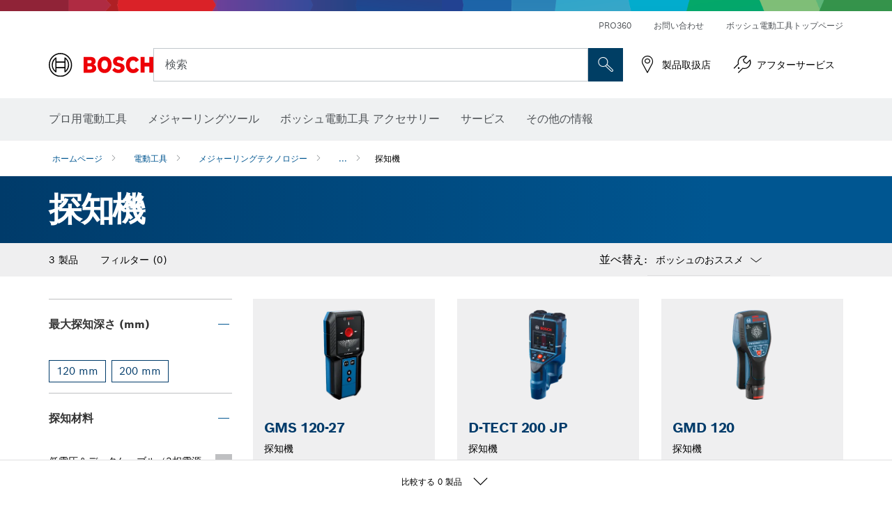

--- FILE ---
content_type: text/html;charset=UTF-8
request_url: https://www.bosch-professional.jp/jp/ja/detectors-101302-ocs-c/
body_size: 27792
content:
<!DOCTYPE html>
<html xmlns="http://www.w3.org/1999/xhtml" lang="ja" class="no-js">

    
    

    
        
    <head>
        <meta charset="utf-8">
        <meta name="viewport" content="width=device-width, initial-scale=1.0, maximum-scale=2">
        <meta name="author" content="">
        <meta name="robots" content="index,follow" />

        <meta property="og:url" content="https://www.bosch-professional.jp/jp/ja/detectors-101302-ocs-c/" />
        <meta property="og:title" content="探知機 メジャーリングテクノロジー" />
        <meta property="og:description" content="探知機 | ボッシュのプロ用探知機を使えば、磁性および非磁性の金属、電源コード、木造の下部構造、さらにプラスチック製のパイプまで探知することが出来ます。" />
        <meta property="og:image" content="https://www.bosch-professional.jp/binary/ocsmedia/optimized/full/o407628v54_GMS_120-27_ON_dyn.png"/>
        <link rel="icon" href="/favicon.ico">
        <title>探知機 メジャーリングテクノロジー</title>
        <meta name="description" content="探知機 | ボッシュのプロ用探知機を使えば、磁性および非磁性の金属、電源コード、木造の下部構造、さらにプラスチック製のパイプまで探知することが出来ます。">

        
  <meta name="ps-key" content="1611-58c049a785a67d769fdfcbf6">
  <meta name="ps-country" content="JP">
  <meta name="ps-language" content="ja">


        
        
<link rel="preconnect" href="//tags.tiqcdn.com">
<link rel="dns-prefetch" href="//tags.tiqcdn.com">


        
            <link rel="alternate" hreflang="fi-FI" href="https://www.bosch-professional.com/fi/fi/rakenneilmaisimet-101302-ocs-c/">
        
            <link rel="alternate" hreflang="lv-LV" href="https://www.bosch-professional.com/lv/lv/meklesanas-ierices-101302-ocs-c/">
        
            <link rel="alternate" hreflang="lt-LT" href="https://www.bosch-professional.com/lt/lt/ieskikliai-101302-ocs-c/">
        
            <link rel="alternate" hreflang="no-NO" href="https://www.bosch-professional.com/no/no/detektorer-101302-ocs-c/">
        
            <link rel="alternate" hreflang="nl-BE" href="https://www.bosch-professional.com/be/nl/detectoren-101302-ocs-c/">
        
            <link rel="alternate" hreflang="el-GR" href="https://www.bosch-professional.com/gr/el/ανιχνευτές-101302-ocs-c/">
        
            <link rel="alternate" hreflang="de-AT" href="https://www.bosch-professional.com/at/de/ortungsgeraete-101302-ocs-c/">
        
            <link rel="alternate" hreflang="nl-NL" href="https://www.bosch-professional.com/nl/nl/detectoren-101302-ocs-c/">
        
            <link rel="alternate" hreflang="fr-CH" href="https://www.bosch-professional.com/ch/fr/detecteurs-101302-ocs-c/">
        
            <link rel="alternate" hreflang="en-AU" href="https://www.bosch-pt.com.au/au/en/detectors-101302-ocs-c/">
        
            <link rel="alternate" hreflang="ja-JP" href="https://www.bosch-professional.jp/jp/ja/detectors-101302-ocs-c/">
        
            <link rel="alternate" hreflang="de-CH" href="https://www.bosch-professional.com/ch/de/ortungsgeraete-101302-ocs-c/">
        
            <link rel="alternate" hreflang="de-DE" href="https://www.bosch-professional.com/de/de/ortungsgeraete-101302-ocs-c/">
        
            <link rel="alternate" hreflang="ko-KR" href="https://www.bosch-pt.co.kr/kr/ko/detectors-101302-ocs-c/">
        
            <link rel="alternate" hreflang="es-ES" href="https://www.bosch-professional.com/es/es/detectores-101302-ocs-c/">
        
            <link rel="alternate" hreflang="it-IT" href="https://www.bosch-professional.com/it/it/rilevatori-101302-ocs-c/">
        
            <link rel="alternate" hreflang="en-NZ" href="https://www.bosch-pt.co.nz/nz/en/detectors-101302-ocs-c/">
        
            <link rel="alternate" hreflang="pt-PT" href="https://www.bosch-professional.com/pt/pt/detetores-101302-ocs-c/">
        
            <link rel="alternate" hreflang="fr-BE" href="https://www.bosch-professional.com/be/fr/detecteurs-101302-ocs-c/">
        
            <link rel="alternate" hreflang="sv-SE" href="https://www.bosch-professional.com/se/sv/lokaliseringsinstrument-101302-ocs-c/">
        
            <link rel="alternate" hreflang="et-EE" href="https://www.bosch-professional.com/ee/et/lokaliseerimisseadmed-101302-ocs-c/">
        
            <link rel="alternate" hreflang="da-DK" href="https://www.bosch-professional.com/dk/da/detektorer-101302-ocs-c/">
        
            <link rel="alternate" hreflang="it-CH" href="https://www.bosch-professional.com/ch/it/rilevatori-101302-ocs-c/">
        
            <link rel="alternate" hreflang="fr-FR" href="https://www.bosch-professional.com/fr/fr/detecteurs-101302-ocs-c/">
        
            <link rel="alternate" hreflang="en-GB" href="https://www.bosch-professional.com/gb/en/detectors-101302-ocs-c/">
        
         
        


        <script  type="application/ld+json">{
  "@type" : "ItemList",
  "numberOfItems" : 3,
  "itemListElement" : [ {
    "@type" : "ListItem",
    "position" : 1,
    "item" : {
      "@type" : "Product",
      "name" : "GMS 120-27",
      "url" : "https://www.bosch-professional.jp/jp/ja/products/gms-120-27-06010817K0",
      "sku" : "06010817K0",
      "category" : "探知機",
      "image" : "https://www.bosch-professional.jp/binary/ocsmedia/optimized/full/o407628v54_GMS_120-27_ON_dyn.png",
      "brand" : {
        "@type" : "Brand",
        "name" : "Bosch Professional"
      },
      "offers" : {
        "@type" : "Offer",
        "itemCondition" : "https://schema.org/NewCondition",
        "price" : 23000.00,
        "priceCurrency" : "円",
        "availability" : ""
      },
      "@id" : "https://www.bosch-professional.jp/jp/ja/products/gms-120-27-06010817K0"
    }
  }, {
    "@type" : "ListItem",
    "position" : 2,
    "item" : {
      "@type" : "Product",
      "name" : "D-TECT 200 JP",
      "url" : "https://www.bosch-professional.jp/jp/ja/products/d-tect-200-jp-0601081650",
      "sku" : "0601081650",
      "category" : "探知機",
      "image" : "https://www.bosch-professional.jp/binary/ocsmedia/optimized/full/o340491v54_D-tect200JP_DynamicwithOVscreen.png",
      "brand" : {
        "@type" : "Brand",
        "name" : "Bosch Professional"
      },
      "offers" : {
        "@type" : "Offer",
        "itemCondition" : "https://schema.org/NewCondition",
        "price" : 150000.00,
        "priceCurrency" : "円",
        "availability" : ""
      },
      "@id" : "https://www.bosch-professional.jp/jp/ja/products/d-tect-200-jp-0601081650"
    }
  }, {
    "@type" : "ListItem",
    "position" : 3,
    "item" : {
      "@type" : "Product",
      "name" : "GMD 120",
      "url" : "https://www.bosch-professional.jp/jp/ja/products/gmd-120-0601081350",
      "sku" : "0601081350",
      "category" : "探知機",
      "image" : "https://www.bosch-professional.jp/binary/ocsmedia/optimized/full/o167488v54_P_A_Bosch_D-tect120_Product_persp_fin_V2.png",
      "brand" : {
        "@type" : "Brand",
        "name" : "Bosch Professional"
      },
      "offers" : {
        "@type" : "Offer",
        "itemCondition" : "https://schema.org/NewCondition",
        "price" : 58000.00,
        "priceCurrency" : "円",
        "availability" : ""
      },
      "@id" : "https://www.bosch-professional.jp/jp/ja/products/gmd-120-0601081350"
    }
  } ],
  "@context" : "https://schema.org",
  "@id" : "https://www.bosch-professional.jp/jp/ja/detectors-101302-ocs-c/#itemlist"
}</script>

        <script type="application/ld+json"> {"@context": "http://schema.org", "@type": "BreadcrumbList", "itemListElement":[{"@type": "ListItem","position":1,"item":{"@id": "https://www.bosch-professional.jp/jp/ja/trade-industry-101271-ocs-c/","name": "電動工具"}},{"@type": "ListItem","position":2,"item":{"@id": "https://www.bosch-professional.jp/jp/ja/measuring-technology-101298-ocs-c/","name": "メジャーリングテクノロジー"}},{"@type": "ListItem","position":3,"item":{"@id": "https://www.bosch-professional.jp/jp/ja/detectors-101302-ocs-c/","name": "探知機"}}]}</script>
        
        <!--  Konfiguration GTM DL -->
        
  

        <!--End Konfiguration -->

        
<!-- central head resources -->
<link rel="preload" href="https://www.bosch-professional.jp/res/fonts/boschsans/BoschSans-Regular.woff2" as="font" type="font/woff2" crossorigin="anonymous">
<link rel="preload" href="https://www.bosch-professional.jp/res/fonts/boschsans/BoschSans-Bold.woff2" as="font" type="font/woff2" crossorigin="anonymous">
<link rel="preload" href="https://www.bosch-professional.jp/res/fonts/boschsans/BoschSans-Black.woff2" as="font" type="font/woff2" crossorigin="anonymous">
<style>
@keyframes slide-up {
0% {
transform: translateY(110vh);
}
100% {
transform: translateY(0vh);
}
}
dock-privacy-settings {
position: fixed !important;
top: 0px;
left: 0px;
transform: translateY(110vh);
animation: slide-up 0s forwards;
animation-delay: 3s;
}
</style>
<link rel="stylesheet" type="text/css" href="https://www.bosch-professional.jp/res/critical.css">
<link rel="preload" href="https://www.bosch-professional.jp/res/main.css" as="style" onload="this.onload=null;this.rel='stylesheet'">
<noscript><link rel="stylesheet" href="https://www.bosch-professional.jp/res/main.css"></noscript>
<script>
var CONF = {
ASSET_PATH: 'https://www.bosch-professional.jp/res/',
ENV: 'production'
}
</script>


        <link rel="canonical" href="https://www.bosch-professional.jp/jp/ja/detectors-101302-ocs-c/">
        
        
    </head>

    

    <body class=""
          data-track_pagename="ProductListingPagePT"
          data-country="jp"
          data-language="ja"
          data-locale="ja_JP"
          data-region="rea"
    >

        
        
        
<script id="tealium_pdl" type="text/javascript">
function getCookie(cookieName) {
var cookieArr = document.cookie.split(";");
for(var i = 0; i < cookieArr.length; i++) {
var cookiePair = cookieArr[i].split("=");
if(cookieName == cookiePair[0].trim()) {
return decodeURIComponent(cookiePair[1]);
}
}
return null;
}
var utag_data = {
language : "ja",
page_country : "JP",
page_name : "content : ボッシュ電動工具",
business_unit : "pro",
tealium_event: "PT_Generic_Pageload",
brand_name: "BOSCH",
page_type : "content",
page_id : "1844610",
page_breadcrumb : [ "Technical Pages", "Tracking", "Tealium" ],
page_subcategory1: "Technical Pages",
page_subcategory2: "Tracking",
page_subcategory3: "Tealium",
page_subcategory4: undefined,
page_subcategory5: undefined,
release_id : "12286",
division: "PT",
site_domain_type: "prod",
currency: "EUR",
logged_in_user : getCookie("id") != null ? "yes" : "no",
}
</script>


        
        
  <script>
    if (typeof utag_data === 'undefined') {
      utag_data = {};
    }
    utag_data.brand_name = "BOSCH";
    utag_data.business_unit = "mt";
    utag_data.division = "PT"
    
    utag_data.logged_in_user = "no";
    
    

    
    utag_data.language = "ja";
    utag_data.page_country = "JP";
    
    utag_data.page_breadcrumb = ["\u96FB\u52D5\u5DE5\u5177","\u30E1\u30B8\u30E3\u30FC\u30EA\u30F3\u30B0\u30C6\u30AF\u30CE\u30ED\u30B8\u30FC","\u63A2\u77E5\u6A5F"];
    
    
    utag_data.product_id = ["06010817K0","0601081650","0601081350"];
    

    
    utag_data.page_subcategory1 = "\u96FB\u52D5\u5DE5\u5177";
    utag_data.page_subcategory2 = "\u30E1\u30B8\u30E3\u30FC\u30EA\u30F3\u30B0\u30C6\u30AF\u30CE\u30ED\u30B8\u30FC";
    utag_data.page_subcategory3 = "\u63A2\u77E5\u6A5F";
    utag_data.page_subcategory4 = null;
    utag_data.page_subcategory5 = null;

    
    
    
    
     utag_data.page_subcategory4 = undefined; 
     utag_data.page_subcategory5 = undefined; 
    
    
    utag_data.product_price = ["23000.00","150000.00","58000.00"];
    
    
    utag_data.product_name = ["GMS 120-27","D-TECT 200 JP","GMD 120"];
    
    
    

    
    utag_data.product_brand = ["Professional","Professional","Professional"];
    

    

     utag_data.release_id = "3.16.4";
  </script>


        
        <script
        >
          utag_data.tealium_event = "PT_ProductList_Pageload";

          
          utag_data.filter_category = undefined;
          utag_data.filter_name =  undefined;
          utag_data.filter_value =  undefined;
          

          

          utag_data.page_id = 'pt-plp-' + 101302;

          utag_data.page_type = 'category';
          utag_data.product_category = ["\u63A2\u77E5\u6A5F"];
          
          
          utag_data.page_name = 'category : ' + "Detectors";
          utag_data.product_category_id = ["101302"];
          
          utag_data.sort_by = "default";
        </script>

        
        
<script id="tealium_script">
window.addEventListener("load", function(a,b,c,d) {
a='//tags.tiqcdn.com/utag/robert-bosch/jp-pt-professional-web/prod/utag.js';
b=document;c='script';d=b.createElement(c);d.src=a;d.type='text/java'+c;d.async=true;
a=b.getElementsByTagName(c)[0];
a.parentNode.insertBefore(d,a);
});
</script>


        
        

			<header id="header" class="o-header o-header--alt o-header--hoverNav">
			<div class="o-header-search-sticky">
				<div class="o-header-search-wrapper container">
					<nav class="o-header-search__top" aria-label="メタ">
<!-- meta navigation -->
	<ul class="m-metanavigation__items hidden-xs hidden-sm">
<li class="m-metanavigation__items__item">
	<a  class="trackingElement trackingTeaser m-metanavigation__items__item--link"
		data-track_domEvent="click" 
		data-track_modulePosition="1" 
		data-track_elementtype="Text"
		data-track_elementinfo="PRO360"
		data-track_elementlinktype="internal"
		data-track_dyn_teasertype="Navigation"
		data-track_dyn_teasercontent="PRO360"
		href="//www.bosch-professional.jp/jp/ja/pro360/" 
		title="PRO360"
		target="_self"> 
		PRO360
	</a>
</li>        
<li class="m-metanavigation__items__item">
	<a  class="trackingElement trackingTeaser m-metanavigation__items__item--link"
		data-track_domEvent="click" 
		data-track_modulePosition="1" 
		data-track_elementtype="Text"
		data-track_elementinfo="お問い合わせ"
		data-track_elementlinktype="internal"
		data-track_dyn_teasertype="Navigation"
		data-track_dyn_teasercontent="お問い合わせ"
		href="//www.bosch-professional.jp/jp/ja/service/after-sales-service/contact/" 
		title="お問い合わせ"
		target="_self"> 
		お問い合わせ
	</a>
</li>        
<li class="m-metanavigation__items__item">
	<a  class="trackingElement trackingTeaser m-metanavigation__items__item--link"
		data-track_domEvent="click" 
		data-track_modulePosition="1" 
		data-track_elementtype="Text"
		data-track_elementinfo="ボッシュ電動工具トップページ"
		data-track_elementlinktype="external"
		data-track_dyn_teasertype="Navigation"
		data-track_dyn_teasercontent="ボッシュ電動工具トップページ"
		href="https://www.bosch.co.jp/pt/" 
		title="ボッシュ電動工具トップページ"
		target="_blank"> 
		ボッシュ電動工具トップページ
	</a>
</li>        
	</ul>
		   		</nav>
					<nav class="o-header-search" aria-label="検索">
            			<div class="o-header-search__left">
		<div class="m-brandLogo">
			<a  href="//www.bosch-professional.jp/jp/ja/" 
				title="ボッシュ電動工具" 
			    class="trackingElement m-brandLogo__link"
			    data-track_domEvent="click" 
				data-track_modulePosition="1" 
				data-track_elementtype="Logo"
				data-track_elementinfo="ボッシュ電動工具"
				data-track_elementlinktype="internal">
<picture >
<!-- WebP, Reihenfolge beachten: Desktop, Tablet, Mobile -->
<img class="m-brandLogo__image img-responsive"
width="165" height="50"
src="https://media.bosch-professional.jp/media/professional/central_assets/bosch_logo/bosch.svg"
title=""
alt="白い背景に黒い文字の赤いボッシュのロゴ、現代的で明確にデザインされています。">
</picture>		
			</a>
		</div>
            			</div>
            			<div class="o-header-search__main">
								<!-- search navigation --> 
<div class="m-searchNavigation"
	data-placeholder=""
	data-placeholder-desktop="検索">
	<form id="header-search" 
		  class="m-searchNavigation__form" 
		  method="get" 
		  role="search" 
		  action="//www.bosch-professional.jp/jp/ja/searchfrontend/"> 
			<div class="m-searchNavigation__label">
				<span class="m-searchNavigation__labelText">検索</span>
					<button type="button" 
							class="bba-btn bba-btn--primary m-searchNavigation__button m-searchNavigation__button--search"
							aria-label="'accessability.header.search.field.search' not translated"
							tabindex="-1">
						<i class="icon-Bosch-Ic-search-black"></i>
					</button>
			</div>	
			<div class="m-searchNavigation__inputWrapper">
				<button type="submit" class="trackingElement trackingTeaser bba-btn bba-btn--primary m-searchNavigation__button m-searchNavigation__button--submit bba-btn bba-btn--primary"
						data-track_domEvent="click"
						data-track_modulePosition="2" 
						data-track_elementtype="Icon"
						data-track_elementinfo="SearchFormSubmit"
						data-track_elementlinktype="internal"
						data-track_dyn_teasertype="Search"
						data-track_dyn_teasercontent="Onsite Search"
						aria-label="'accessability.header.search.field.submit' not translated"
						tabindex="-1"
				>	
					<i class="icon-Bosch-Ic-search-black"></i>
				</button>
				<input  class="trackingElement trackingTeaser m-searchNavigation__searchField" 
						placeholder="検索" 
						type="search" 
						name="q" 
						id="search" 
						role="combobox" 
						aria-haspopup="dialog"
						aria-expanded="false" 
						aria-controls="searchNavField" 
						aria-activedescendant
						data-track_domEvent="click"
						data-track_modulePosition="2" 
						data-track_elementtype="Field"
						data-track_elementinfo="SearchFormField"
						data-track_elementlinktype="internal"
						data-track_dyn_teasertype="Search"
						data-track_dyn_teasercontent="Onsite Search"
						tabindex="0"
				>
				<input 	class="m-searchNavigation__searchSuggest" 
						disabled 
						type="text" 
						placeholder="検索" 
						autocomplete="off">
			</div>
			<button type="button" 
					name="button" 
					class="trackingElement trackingTeaser m-searchNavigation__button m-searchNavigation__button--close" 
				    data-track_domEvent="click"
					data-track_modulePosition="2" 
					data-track_elementtype="Icon"
					data-track_elementinfo="SearchFormClose"
					data-track_elementlinktype="internal"
					data-track_dyn_teasertype="Search"
					data-track_dyn_teasercontent="Onsite Search Close"
					aria-label="'accessability.header.search.field.close' not translated"
					tabindex="-1"
			>
				<i class="icon-Bosch-Ic-close-black"></i>
			</button>
	</form>
</div>
									</div>
									<div class="o-header-search__right">
                						<div class="m-conversion_bar">
<nav class="trackingModule m-conversion_bar" data-track_moduletype="User Service" aria-label="コンバージョンバー">
		<ul class="m-conversion_bar__items">
	<li class="trackingElement m-conversion_bar__item">
		<a  href="/jp/ja/dl/dealerlocator/dealersearch/" 
			title="製品取扱店" 
			class="trackingElement trackingTeaser m-conversion_bar__link" 
			target="_self"
			data-track_domEvent="click" 
			data-track_modulePosition="4" 
			data-track_elementtype="Text"
			data-track_elementinfo=""
			data-track_elementlinktype="internal"
			data-track_dyn_teasercontent=""
		> 
			<i class="icon-Bosch-Ic-store-locator-black"></i>
			<span class="m-conversion_bar__text"> 製品取扱店 </span>
		</a>
	</li>	
	<li class="trackingElement m-conversion_bar__item">
		<a  href="//www.bosch-professional.jp/jp/ja/service/after-sales-service/bosch-service-repair-and-warranty/" 
			title="アフターサービス" 
			class="trackingElement trackingTeaser m-conversion_bar__link" 
			target="_self"
			data-track_domEvent="click" 
			data-track_modulePosition="4" 
			data-track_elementtype="Text"
			data-track_elementinfo=""
			data-track_elementlinktype="internal"
			data-track_dyn_teasercontent=""
		> 
			<i class="icon-Bosch-Ic-spareparts2"></i>
			<span class="m-conversion_bar__text"> アフターサービス </span>
		</a>
	</li>	
		</ul>
</nav>
						                		</div>
						                	</div>
						          		</nav>
						          		<div class="o-header-search__results">
<div id="header-search-results" class="m-searchNavigationResults m-searchNavigationResults--hidden trackingModule" data-track_moduletype="Search Flyout">
    <div class="m-searchNavigationResults__detailed trackingTeaser" aria-label="'accessability.header.search.result' not translated" role="dialog"></div>
    <div class="m-searchNavigationResults__right">
        <div class="m-searchNavigationResults__suggestions"></div>
        <div class="m-searchNavigationResults__teasers"></div>
    </div>
</div>
						          		</div>
						          	</div>
						          	<div class="o-header__mWrapper--gray">
		        						<div class="o-header__mWrapper">
		            						<div class="o-header__faker"></div>
		            							<nav class="m-mainNavigation " aria-label="メイン">
		                							<div class="m-mainNavigation__container">
		                    							<div class="m-mainNavigation__col m-mainNavigation__col--fixed">
		                        							<button type="button" class="m-mainNavigation__toggle">
		                            							<span class="m-mainNavigation__toggleBar"></span>
									                            <span class="m-mainNavigation__toggleBar"></span>
									                            <span class="m-mainNavigation__toggleBar"></span>
									                            <span class="m-mainNavigation__toggleBar"></span>
		                        							</button>
		                    							</div>
				            <div class="m-mainNavigation__col">
<div class="m-mainNavigation__itemsWrapper" data-backlabel="戻る">
		<ul class="m-mainNavigation__items">
			<li class="m-mainNavigation__item hidden-md hidden-lg">
				<a  class="trackingElement trackingTeaser m-mainNavigation__link" 
					href="//www.bosch-professional.jp/jp/ja/" 
					title="ホーム"
					data-track_domEvent="click"
					data-track_modulePosition="2" 
					data-track_elementtype="Text"
					data-track_elementinfo="ホーム"
					data-track_elementlinktype="internal" 
					data-track_dyn_teasercontent="ホーム"
 					data-track_dyn_teasertype="Navigation"
				>					
					<span class="m-mainNavigation__text">ホーム</span>
				</a>	  								
			</li>	
						<li class="m-mainNavigation__item m-mainNavigation__item--dropdown">
						<div class="navigationItem">
						<a 	class="trackingElement trackingTeaser m-mainNavigation__link " 
							href="https://www.bosch-professional.jp/jp/ja/trade-industry-101271-ocs-c/" 
							title="プロ用電動工具"
data-target="#flyout-products-flyout_tools"
							data-track_domEvent="click"
							data-track_modulePosition="2" 
							data-track_elementtype="Text"
							data-track_elementinfo="プロ用電動工具"
							data-track_elementlinktype="internal"
							data-track_dyn_teasercontent="プロ用電動工具"
							data-track_dyn_teasertype="Navigation"			
						>					
							<span class="m-mainNavigation__text ">プロ用電動工具</span>
						</a>		
						<button class="acc-button hidden" 
data-target="#flyout-products-flyout_tools"
							popovertarget="flyout-products-flyout_tools"	
							aria-label="プロ用電動工具">
				                <i class="icon-Bosch-Ic-arrow-black-bottom"></i>
				        </button>		
				        </div>						
					<ul class="m-mainNavigation__dropdownItems m-mainNavigation__dropdownItems--hidden">
<li>
	<div class="m-mainNavigation__link--header">
		<a 	href="https://www.bosch-professional.jp/jp/ja/trade-industry-101271-ocs-c/" 
			class="link m-header_navigation_flyout__link trackingElement trackingTeaser"
			title="プロ用電動工具"
			data-track_domEvent="click"
			data-track_modulePosition="2" 
			data-track_elementtype="Text"
			data-track_elementinfo="プロ用電動工具"
			data-track_elementlinktype="internal"
			data-track_dyn_teasercontent="プロ用電動工具"
			data-track_dyn_teasertype="Navigation"										
			>プロ用電動工具</a>
	</div>
</li>
						<li>
							<div class="container m-header_navigation_flyout m-header_navigation_flyout--mobile">
								<div class="row">
<div class="col-md-2 col-sm-12 col--item "> <a href="https://www.bosch-professional.jp/jp/ja/cordless-tools-101304-ocs-c/" title="" target="_self" class="m-header_navigation_flyout__item trackingElement" data-track_domEvent="click" data-track_modulePosition="2" data-track_elementtype="Image" data-track_elementinfo="コードレス工具" data-track_elementlinktype="internal" data-track_dyn_teasercontent="Products" data-track_dyn_subteasercontent="コードレス工具" > <div class="m-header_navigation_flyout__item__image "> <picture >
<!-- WebP, Reihenfolge beachten: Desktop, Tablet, Mobile -->
<source media="(min-width: 992px)" data-srcset="https://www.bosch-professional.jp/binary/ocsmedia/optimized/263x155/pcc101304pcta5252p1_101304.png">


<img class="img-responsive center-block lazyload"
width="263" height="155"
data-src="
https://www.bosch-professional.jp/binary/ocsmedia/optimized/263x155/pcc101304pcta5252p1_101304.png
"
title="コードレス工具"
alt="コードレス工具">
</picture> </div> <div class="m-header_navigation_flyout__item__caption"> コードレス工具 </div> </a> </div>
<div class="col-md-2 col-sm-12 col--item "> <a href="https://www.bosch-professional.jp/jp/ja/new-tools-104634-ocs-c/" title="" target="_self" class="m-header_navigation_flyout__item trackingElement" data-track_domEvent="click" data-track_modulePosition="2" data-track_elementtype="Image" data-track_elementinfo="新製品" data-track_elementlinktype="internal" data-track_dyn_teasercontent="Products" data-track_dyn_subteasercontent="新製品" > <div class="m-header_navigation_flyout__item__image "> <picture >
<!-- WebP, Reihenfolge beachten: Desktop, Tablet, Mobile -->
<source media="(min-width: 992px)" data-srcset="https://www.bosch-professional.jp/binary/ocsmedia/optimized/263x155/pcc104634pcta5252p1_neuheiten.png">


<img class="img-responsive center-block lazyload"
width="263" height="155"
data-src="
https://www.bosch-professional.jp/binary/ocsmedia/optimized/263x155/pcc104634pcta5252p1_neuheiten.png
"
title="新製品"
alt="新製品">
</picture> </div> <div class="m-header_navigation_flyout__item__caption"> 新製品 </div> </a> </div>
<div class="col-md-2 col-sm-12 col--item "> <a href="https://www.bosch-professional.jp/jp/ja/angle-grinders-metalworking-101272-ocs-c/" title="" target="_self" class="m-header_navigation_flyout__item trackingElement" data-track_domEvent="click" data-track_modulePosition="2" data-track_elementtype="Image" data-track_elementinfo="ディスクグラインダー＆金属加工用ツール" data-track_elementlinktype="internal" data-track_dyn_teasercontent="Products" data-track_dyn_subteasercontent="ディスクグラインダー＆金属加工用ツール" > <div class="m-header_navigation_flyout__item__image "> <picture >
<!-- WebP, Reihenfolge beachten: Desktop, Tablet, Mobile -->
<source media="(min-width: 992px)" data-srcset="https://www.bosch-professional.jp/binary/ocsmedia/optimized/263x155/pcc101272pcta5252p1_332639-530x530.png">


<img class="img-responsive center-block lazyload"
width="263" height="155"
data-src="
https://www.bosch-professional.jp/binary/ocsmedia/optimized/263x155/pcc101272pcta5252p1_332639-530x530.png
"
title="ディスクグラインダー＆金属加工用ツール"
alt="ディスクグラインダー＆金属加工用ツール">
</picture> </div> <div class="m-header_navigation_flyout__item__caption"> ディスクグラインダー＆金属加工用ツール </div> </a> </div>
<div class="col-md-2 col-sm-12 col--item "> <a href="https://www.bosch-professional.jp/jp/ja/drills-impact-drills-101355-ocs-c/" title="" target="_self" class="m-header_navigation_flyout__item trackingElement" data-track_domEvent="click" data-track_modulePosition="2" data-track_elementtype="Image" data-track_elementinfo="電気ドリル＆振動ドリル" data-track_elementlinktype="internal" data-track_dyn_teasercontent="Products" data-track_dyn_subteasercontent="電気ドリル＆振動ドリル" > <div class="m-header_navigation_flyout__item__image "> <picture >
<!-- WebP, Reihenfolge beachten: Desktop, Tablet, Mobile -->
<source media="(min-width: 992px)" data-srcset="https://www.bosch-professional.jp/binary/ocsmedia/optimized/263x155/pcc101355pcta5252p1_bohr-und_schlagbohrmaschinen_530x530.png">


<img class="img-responsive center-block lazyload"
width="263" height="155"
data-src="
https://www.bosch-professional.jp/binary/ocsmedia/optimized/263x155/pcc101355pcta5252p1_bohr-und_schlagbohrmaschinen_530x530.png
"
title="電気ドリル＆振動ドリル"
alt="電気ドリル＆振動ドリル">
</picture> </div> <div class="m-header_navigation_flyout__item__caption"> 電気ドリル＆振動ドリル </div> </a> </div>
<div class="col-md-2 col-sm-12 col--item "> <a href="https://www.bosch-professional.jp/jp/ja/rotary-hammers-demolition-hammers-101339-ocs-c/" title="" target="_self" class="m-header_navigation_flyout__item trackingElement" data-track_domEvent="click" data-track_modulePosition="2" data-track_elementtype="Image" data-track_elementinfo="ハンマードリル＆破つりハンマー" data-track_elementlinktype="internal" data-track_dyn_teasercontent="Products" data-track_dyn_subteasercontent="ハンマードリル＆破つりハンマー" > <div class="m-header_navigation_flyout__item__image "> <picture >
<!-- WebP, Reihenfolge beachten: Desktop, Tablet, Mobile -->
<source media="(min-width: 992px)" data-srcset="https://www.bosch-professional.jp/binary/ocsmedia/optimized/263x155/pcc101339pcta5252p1_bohr-u_schlaghaemmer_530x530.png">


<img class="img-responsive center-block lazyload"
width="263" height="155"
data-src="
https://www.bosch-professional.jp/binary/ocsmedia/optimized/263x155/pcc101339pcta5252p1_bohr-u_schlaghaemmer_530x530.png
"
title="ハンマードリル＆破つりハンマー"
alt="ハンマードリル＆破つりハンマー">
</picture> </div> <div class="m-header_navigation_flyout__item__caption"> ハンマードリル＆破つりハンマー </div> </a> </div>
<div class="col-md-2 col-sm-12 col--item "> <a href="https://www.bosch-professional.jp/jp/ja/impact-wrenches-drivers-101289-ocs-c/" title="" target="_self" class="m-header_navigation_flyout__item trackingElement" data-track_domEvent="click" data-track_modulePosition="2" data-track_elementtype="Image" data-track_elementinfo="インパクトレンチ／ドライバー" data-track_elementlinktype="internal" data-track_dyn_teasercontent="Products" data-track_dyn_subteasercontent="インパクトレンチ／ドライバー" > <div class="m-header_navigation_flyout__item__image "> <picture >
<!-- WebP, Reihenfolge beachten: Desktop, Tablet, Mobile -->
<source media="(min-width: 992px)" data-srcset="https://www.bosch-professional.jp/binary/ocsmedia/optimized/263x155/pcc101289pcta5252p1_331385.png">


<img class="img-responsive center-block lazyload"
width="263" height="155"
data-src="
https://www.bosch-professional.jp/binary/ocsmedia/optimized/263x155/pcc101289pcta5252p1_331385.png
"
title="インパクトレンチ／ドライバー"
alt="インパクトレンチ／ドライバー">
</picture> </div> <div class="m-header_navigation_flyout__item__caption"> インパクトレンチ／ドライバー </div> </a> </div>
<div class="col-md-2 col-sm-12 col--item "> <a href="https://www.bosch-professional.jp/jp/ja/saws-101346-ocs-c/" title="" target="_self" class="m-header_navigation_flyout__item trackingElement" data-track_domEvent="click" data-track_modulePosition="2" data-track_elementtype="Image" data-track_elementinfo="切断工具" data-track_elementlinktype="internal" data-track_dyn_teasercontent="Products" data-track_dyn_subteasercontent="切断工具" > <div class="m-header_navigation_flyout__item__image "> <picture >
<!-- WebP, Reihenfolge beachten: Desktop, Tablet, Mobile -->
<source media="(min-width: 992px)" data-srcset="https://www.bosch-professional.jp/binary/ocsmedia/optimized/263x155/o371749v82_GST_18V-155_SC_4Ah_ProCore_dyn.png">


<img class="img-responsive center-block lazyload"
width="263" height="155"
data-src="
https://www.bosch-professional.jp/binary/ocsmedia/optimized/263x155/o371749v82_GST_18V-155_SC_4Ah_ProCore_dyn.png
"
title="切断工具"
alt="切断工具">
</picture> </div> <div class="m-header_navigation_flyout__item__caption"> 切断工具 </div> </a> </div>
<div class="col-md-2 col-sm-12 col--item "> <a href="https://www.bosch-professional.jp/jp/ja/multi-cutters-167866-ocs-c/" title="" target="_self" class="m-header_navigation_flyout__item trackingElement" data-track_domEvent="click" data-track_modulePosition="2" data-track_elementtype="Image" data-track_elementinfo="マルチツール" data-track_elementlinktype="internal" data-track_dyn_teasercontent="Products" data-track_dyn_subteasercontent="マルチツール" > <div class="m-header_navigation_flyout__item__image "> <picture >
<!-- WebP, Reihenfolge beachten: Desktop, Tablet, Mobile -->
<source media="(min-width: 992px)" data-srcset="https://www.bosch-professional.jp/binary/ocsmedia/optimized/263x155/pcc167866pcta5252p1_gop-18v-28.png">


<img class="img-responsive center-block lazyload"
width="263" height="155"
data-src="
https://www.bosch-professional.jp/binary/ocsmedia/optimized/263x155/pcc167866pcta5252p1_gop-18v-28.png
"
title="マルチツール"
alt="マルチツール">
</picture> </div> <div class="m-header_navigation_flyout__item__caption"> マルチツール </div> </a> </div>
<div class="col-md-2 col-sm-12 col--item "> <a href="https://www.bosch-professional.jp/jp/ja/sanders-planers-101283-ocs-c/" title="" target="_self" class="m-header_navigation_flyout__item trackingElement" data-track_domEvent="click" data-track_modulePosition="2" data-track_elementtype="Image" data-track_elementinfo="サンダー＆電気かんな" data-track_elementlinktype="internal" data-track_dyn_teasercontent="Products" data-track_dyn_subteasercontent="サンダー＆電気かんな" > <div class="m-header_navigation_flyout__item__image "> <picture >
<!-- WebP, Reihenfolge beachten: Desktop, Tablet, Mobile -->
<source media="(min-width: 992px)" data-srcset="https://www.bosch-professional.jp/binary/ocsmedia/optimized/263x155/o468807v82_GEX_18V-150-3_4Ah_ProCORE_Edge_Protection_Ring_Dust_Box_Dyn.png">


<img class="img-responsive center-block lazyload"
width="263" height="155"
data-src="
https://www.bosch-professional.jp/binary/ocsmedia/optimized/263x155/o468807v82_GEX_18V-150-3_4Ah_ProCORE_Edge_Protection_Ring_Dust_Box_Dyn.png
"
title="サンダー＆電気かんな"
alt="サンダー＆電気かんな">
</picture> </div> <div class="m-header_navigation_flyout__item__caption"> サンダー＆電気かんな </div> </a> </div>
<div class="col-md-2 col-sm-12 col--item "> <a href="https://www.bosch-professional.jp/jp/ja/routers-101334-ocs-c/" title="" target="_self" class="m-header_navigation_flyout__item trackingElement" data-track_domEvent="click" data-track_modulePosition="2" data-track_elementtype="Image" data-track_elementinfo="ルーター" data-track_elementlinktype="internal" data-track_dyn_teasercontent="Products" data-track_dyn_subteasercontent="ルーター" > <div class="m-header_navigation_flyout__item__image "> <picture >
<!-- WebP, Reihenfolge beachten: Desktop, Tablet, Mobile -->
<source media="(min-width: 992px)" data-srcset="https://www.bosch-professional.jp/binary/ocsmedia/optimized/263x155/o254471v54_GKF_12V-8_dyn.png">


<img class="img-responsive center-block lazyload"
width="263" height="155"
data-src="
https://www.bosch-professional.jp/binary/ocsmedia/optimized/263x155/o254471v54_GKF_12V-8_dyn.png
"
title="ルーター"
alt="ルーター">
</picture> </div> <div class="m-header_navigation_flyout__item__caption"> ルーター </div> </a> </div>
<div class="col-md-2 col-sm-12 col--item "> <a href="https://www.bosch-professional.jp/jp/ja/dust-extraction-systems-197448-ocs-c/" title="" target="_self" class="m-header_navigation_flyout__item trackingElement" data-track_domEvent="click" data-track_modulePosition="2" data-track_elementtype="Image" data-track_elementinfo="吸じんシステム" data-track_elementlinktype="internal" data-track_dyn_teasercontent="Products" data-track_dyn_subteasercontent="吸じんシステム" > <div class="m-header_navigation_flyout__item__image "> <picture >
<!-- WebP, Reihenfolge beachten: Desktop, Tablet, Mobile -->
<source media="(min-width: 992px)" data-srcset="https://www.bosch-professional.jp/binary/ocsmedia/optimized/263x155/o252260v54_GAS_18V-10_L_dynamisch_V3.png">


<img class="img-responsive center-block lazyload"
width="263" height="155"
data-src="
https://www.bosch-professional.jp/binary/ocsmedia/optimized/263x155/o252260v54_GAS_18V-10_L_dynamisch_V3.png
"
title="吸じんシステム"
alt="吸じんシステム">
</picture> </div> <div class="m-header_navigation_flyout__item__caption"> 吸じんシステム </div> </a> </div>
<div class="col-md-2 col-sm-12 col--item "> <a href="https://www.bosch-professional.jp/jp/ja/connected-products-and-services-2580485-ocs-c/" title="" target="_self" class="m-header_navigation_flyout__item trackingElement" data-track_domEvent="click" data-track_modulePosition="2" data-track_elementtype="Image" data-track_elementinfo="コネクティビティ対応製品" data-track_elementlinktype="internal" data-track_dyn_teasercontent="Products" data-track_dyn_subteasercontent="コネクティビティ対応製品" > <div class="m-header_navigation_flyout__item__image "> <picture >
<!-- WebP, Reihenfolge beachten: Desktop, Tablet, Mobile -->
<source media="(min-width: 992px)" data-srcset="https://www.bosch-professional.jp/binary/ocsmedia/optimized/263x155/pcc2580485pcta5252p1_2580485.png">


<img class="img-responsive center-block lazyload"
width="263" height="155"
data-src="
https://www.bosch-professional.jp/binary/ocsmedia/optimized/263x155/pcc2580485pcta5252p1_2580485.png
"
title="コネクティビティ対応製品"
alt="コネクティビティ対応製品">
</picture> </div> <div class="m-header_navigation_flyout__item__caption"> コネクティビティ対応製品 </div> </a> </div>
<div class="col-md-2 col-sm-12 col--item "> <a href="https://www.bosch-professional.jp/jp/ja/stirring-mechanisms-101358-ocs-c/" title="" target="_self" class="m-header_navigation_flyout__item trackingElement" data-track_domEvent="click" data-track_modulePosition="2" data-track_elementtype="Image" data-track_elementinfo="かくはん機構" data-track_elementlinktype="internal" data-track_dyn_teasercontent="Products" data-track_dyn_subteasercontent="かくはん機構" > <div class="m-header_navigation_flyout__item__image "> <picture >
<!-- WebP, Reihenfolge beachten: Desktop, Tablet, Mobile -->
<source media="(min-width: 992px)" data-srcset="https://www.bosch-professional.jp/binary/ocsmedia/optimized/263x155/o468930v54_GRW_18V-120_12Ah_ProCORE_Ghost_Image_Dyn.png">


<img class="img-responsive center-block lazyload"
width="263" height="155"
data-src="
https://www.bosch-professional.jp/binary/ocsmedia/optimized/263x155/o468930v54_GRW_18V-120_12Ah_ProCORE_Ghost_Image_Dyn.png
"
title="かくはん機構"
alt="かくはん機構">
</picture> </div> <div class="m-header_navigation_flyout__item__caption"> かくはん機構 </div> </a> </div>
<div class="col-md-2 col-sm-12 col--item "> <a href="https://www.bosch-professional.jp/jp/ja/heat-guns-glue-guns-101294-ocs-c/" title="" target="_self" class="m-header_navigation_flyout__item trackingElement" data-track_domEvent="click" data-track_modulePosition="2" data-track_elementtype="Image" data-track_elementinfo="ホットエアガン＆グルーガン" data-track_elementlinktype="internal" data-track_dyn_teasercontent="Products" data-track_dyn_subteasercontent="ホットエアガン＆グルーガン" > <div class="m-header_navigation_flyout__item__image "> <picture >
<!-- WebP, Reihenfolge beachten: Desktop, Tablet, Mobile -->
<source media="(min-width: 992px)" data-srcset="https://www.bosch-professional.jp/binary/ocsmedia/optimized/263x155/pcc101294pcta5252p1_heating-gun-530x530.png">


<img class="img-responsive center-block lazyload"
width="263" height="155"
data-src="
https://www.bosch-professional.jp/binary/ocsmedia/optimized/263x155/pcc101294pcta5252p1_heating-gun-530x530.png
"
title="ホットエアガン＆グルーガン"
alt="ホットエアガン＆グルーガン">
</picture> </div> <div class="m-header_navigation_flyout__item__caption"> ホットエアガン＆グルーガン </div> </a> </div>
<div class="col-md-2 col-sm-12 col--item "> <a href="https://www.bosch-professional.jp/jp/ja/bosch-mobility-system-2494253-ocs-c/" title="" target="_self" class="m-header_navigation_flyout__item trackingElement" data-track_domEvent="click" data-track_modulePosition="2" data-track_elementtype="Image" data-track_elementinfo="ボッシュ モビリティシステム" data-track_elementlinktype="internal" data-track_dyn_teasercontent="Products" data-track_dyn_subteasercontent="ボッシュ モビリティシステム" > <div class="m-header_navigation_flyout__item__image "> <picture >
<!-- WebP, Reihenfolge beachten: Desktop, Tablet, Mobile -->
<source media="(min-width: 992px)" data-srcset="https://www.bosch-professional.jp/binary/ocsmedia/optimized/263x155/pcc2494253pcta5252p1_bosch-mobility-system-530x530.png">


<img class="img-responsive center-block lazyload"
width="263" height="155"
data-src="
https://www.bosch-professional.jp/binary/ocsmedia/optimized/263x155/pcc2494253pcta5252p1_bosch-mobility-system-530x530.png
"
title="ボッシュ モビリティシステム"
alt="ボッシュ モビリティシステム">
</picture> </div> <div class="m-header_navigation_flyout__item__caption"> ボッシュ モビリティシステム </div> </a> </div>
<div class="col-md-2 col-sm-12 col--item "> <a href="https://www.bosch-professional.jp/jp/ja/workwear-209539-ocs-c/" title="" target="_self" class="m-header_navigation_flyout__item trackingElement" data-track_domEvent="click" data-track_modulePosition="2" data-track_elementtype="Image" data-track_elementinfo="ワークウェア" data-track_elementlinktype="internal" data-track_dyn_teasercontent="Products" data-track_dyn_subteasercontent="ワークウェア" > <div class="m-header_navigation_flyout__item__image "> <picture >
<!-- WebP, Reihenfolge beachten: Desktop, Tablet, Mobile -->
<source media="(min-width: 992px)" data-srcset="https://www.bosch-professional.jp/binary/ocsmedia/optimized/263x155/pcc209539pcta5252p1_Arbeitskleidung-530x530---Kopie.png">


<img class="img-responsive center-block lazyload"
width="263" height="155"
data-src="
https://www.bosch-professional.jp/binary/ocsmedia/optimized/263x155/pcc209539pcta5252p1_Arbeitskleidung-530x530---Kopie.png
"
title="ワークウェア"
alt="ワークウェア">
</picture> </div> <div class="m-header_navigation_flyout__item__caption"> ワークウェア </div> </a> </div>
<div class="col-md-2 col-sm-12 col--item "> <a href="https://www.bosch-professional.jp/jp/ja/lights-3118593-ocs-c/" title="" target="_self" class="m-header_navigation_flyout__item trackingElement" data-track_domEvent="click" data-track_modulePosition="2" data-track_elementtype="Image" data-track_elementinfo="投光器" data-track_elementlinktype="internal" data-track_dyn_teasercontent="Products" data-track_dyn_subteasercontent="投光器" > <div class="m-header_navigation_flyout__item__image "> <picture >
<!-- WebP, Reihenfolge beachten: Desktop, Tablet, Mobile -->
<source media="(min-width: 992px)" data-srcset="https://www.bosch-professional.jp/binary/ocsmedia/optimized/263x155/o412429v54_GLI_18V-800_Ghost_Image_dyn.png">


<img class="img-responsive center-block lazyload"
width="263" height="155"
data-src="
https://www.bosch-professional.jp/binary/ocsmedia/optimized/263x155/o412429v54_GLI_18V-800_Ghost_Image_dyn.png
"
title="投光器"
alt="投光器">
</picture> </div> <div class="m-header_navigation_flyout__item__caption"> 投光器 </div> </a> </div>
<div class="col-md-2 col-sm-12 col--item "> <a href="https://www.bosch-professional.jp/jp/ja/radios-speakers-3118594-ocs-c/" title="" target="_self" class="m-header_navigation_flyout__item trackingElement" data-track_domEvent="click" data-track_modulePosition="2" data-track_elementtype="Image" data-track_elementinfo="ラジオ＆スピーカー" data-track_elementlinktype="internal" data-track_dyn_teasercontent="Products" data-track_dyn_subteasercontent="ラジオ＆スピーカー" > <div class="m-header_navigation_flyout__item__image "> <picture >
<!-- WebP, Reihenfolge beachten: Desktop, Tablet, Mobile -->
<source media="(min-width: 992px)" data-srcset="https://www.bosch-professional.jp/binary/ocsmedia/optimized/263x155/o332766v54_gpb_18v-2_c_dyn_jp.png">


<img class="img-responsive center-block lazyload"
width="263" height="155"
data-src="
https://www.bosch-professional.jp/binary/ocsmedia/optimized/263x155/o332766v54_gpb_18v-2_c_dyn_jp.png
"
title="ラジオ＆スピーカー"
alt="ラジオ＆スピーカー">
</picture> </div> <div class="m-header_navigation_flyout__item__caption"> ラジオ＆スピーカー </div> </a> </div>
<div class="col-md-2 col-sm-12 col--item "> <a href="https://www.bosch-professional.jp/jp/ja/hydraulic-tools-7424931-ocs-c/" title="" target="_self" class="m-header_navigation_flyout__item trackingElement" data-track_domEvent="click" data-track_modulePosition="2" data-track_elementtype="Image" data-track_elementinfo="油圧式工具" data-track_elementlinktype="internal" data-track_dyn_teasercontent="Products" data-track_dyn_subteasercontent="油圧式工具" > <div class="m-header_navigation_flyout__item__image "> <picture >
<!-- WebP, Reihenfolge beachten: Desktop, Tablet, Mobile -->
<source media="(min-width: 992px)" data-srcset="https://www.bosch-professional.jp/binary/ocsmedia/optimized/263x155/o478682v54_GKH_18V-50_4Ah_ProCORE_Ghost_Image_Dyn.png">


<img class="img-responsive center-block lazyload"
width="263" height="155"
data-src="
https://www.bosch-professional.jp/binary/ocsmedia/optimized/263x155/o478682v54_GKH_18V-50_4Ah_ProCORE_Ghost_Image_Dyn.png
"
title="油圧式工具"
alt="油圧式工具">
</picture> </div> <div class="m-header_navigation_flyout__item__caption"> 油圧式工具 </div> </a> </div>
								</div>
							</div>
						</li>
					</ul>
					</li>									
						<li class="m-mainNavigation__item m-mainNavigation__item--dropdown">
						<div class="navigationItem">
						<a 	class="trackingElement trackingTeaser m-mainNavigation__link " 
							href="https://www.bosch-professional.jp/jp/ja/measuring-technology-101298-ocs-c/" 
							title="メジャーリングツール "
data-target="#flyout-products-flyout_measuring_tools"
							data-track_domEvent="click"
							data-track_modulePosition="2" 
							data-track_elementtype="Text"
							data-track_elementinfo="メジャーリングツール "
							data-track_elementlinktype="internal"
							data-track_dyn_teasercontent="メジャーリングツール "
							data-track_dyn_teasertype="Navigation"			
						>					
							<span class="m-mainNavigation__text ">メジャーリングツール </span>
						</a>		
						<button class="acc-button hidden" 
data-target="#flyout-products-flyout_measuring_tools"
							popovertarget="flyout-products-flyout_measuring_tools"	
							aria-label="メジャーリングツール ">
				                <i class="icon-Bosch-Ic-arrow-black-bottom"></i>
				        </button>		
				        </div>						
					<ul class="m-mainNavigation__dropdownItems m-mainNavigation__dropdownItems--hidden">
<li>
	<div class="m-mainNavigation__link--header">
		<a 	href="https://www.bosch-professional.jp/jp/ja/measuring-technology-101298-ocs-c/" 
			class="link m-header_navigation_flyout__link trackingElement trackingTeaser"
			title="メジャーリングツール "
			data-track_domEvent="click"
			data-track_modulePosition="2" 
			data-track_elementtype="Text"
			data-track_elementinfo="メジャーリングツール "
			data-track_elementlinktype="internal"
			data-track_dyn_teasercontent="メジャーリングツール "
			data-track_dyn_teasertype="Navigation"										
			>メジャーリングツール </a>
	</div>
</li>
						<li>
							<div class="container m-header_navigation_flyout m-header_navigation_flyout--mobile">
								<div class="row">
<div class="col-md-2 col-sm-12 col--item "> <a href="https://www.bosch-professional.jp/jp/ja/electrical-testers-7422802-ocs-c/" title="" target="_self" class="m-header_navigation_flyout__item trackingElement" data-track_domEvent="click" data-track_modulePosition="2" data-track_elementtype="Image" data-track_elementinfo="検電テスター" data-track_elementlinktype="internal" data-track_dyn_teasercontent="Products" data-track_dyn_subteasercontent="検電テスター" > <div class="m-header_navigation_flyout__item__image "> <picture >
<!-- WebP, Reihenfolge beachten: Desktop, Tablet, Mobile -->
<source media="(min-width: 992px)" data-srcset="https://www.bosch-professional.jp/binary/ocsmedia/optimized/263x155/o566359v82_GVD_1000-17_Green_Beautyshot_Blue_100-1.png">


<img class="img-responsive center-block lazyload"
width="263" height="155"
data-src="
https://www.bosch-professional.jp/binary/ocsmedia/optimized/263x155/o566359v82_GVD_1000-17_Green_Beautyshot_Blue_100-1.png
"
title="検電テスター"
alt="検電テスター">
</picture> </div> <div class="m-header_navigation_flyout__item__caption"> 検電テスター </div> </a> </div>
<div class="col-md-2 col-sm-12 col--item "> <a href="https://www.bosch-professional.jp/jp/ja/combi-lasers-2542842-ocs-c/" title="" target="_self" class="m-header_navigation_flyout__item trackingElement" data-track_domEvent="click" data-track_modulePosition="2" data-track_elementtype="Image" data-track_elementinfo="レーザー墨出し器（ポイントレーザー付き）" data-track_elementlinktype="internal" data-track_dyn_teasercontent="Products" data-track_dyn_subteasercontent="レーザー墨出し器（ポイントレーザー付き）" > <div class="m-header_navigation_flyout__item__image "> <picture >
<!-- WebP, Reihenfolge beachten: Desktop, Tablet, Mobile -->
<source media="(min-width: 992px)" data-srcset="https://www.bosch-professional.jp/binary/ocsmedia/optimized/263x155/o240421v54_humgcl034.png">


<img class="img-responsive center-block lazyload"
width="263" height="155"
data-src="
https://www.bosch-professional.jp/binary/ocsmedia/optimized/263x155/o240421v54_humgcl034.png
"
title="レーザー墨出し器（ポイントレーザー付き）"
alt="レーザー墨出し器（ポイントレーザー付き）">
</picture> </div> <div class="m-header_navigation_flyout__item__caption"> レーザー墨出し器（ポイントレーザー付き） </div> </a> </div>
<div class="col-md-2 col-sm-12 col--item "> <a href="https://www.bosch-professional.jp/jp/ja/rotation-lasers-150138-ocs-c/" title="" target="_self" class="m-header_navigation_flyout__item trackingElement" data-track_domEvent="click" data-track_modulePosition="2" data-track_elementtype="Image" data-track_elementinfo="ローテティングレーザー" data-track_elementlinktype="internal" data-track_dyn_teasercontent="Products" data-track_dyn_subteasercontent="ローテティングレーザー" > <div class="m-header_navigation_flyout__item__image "> <picture >
<!-- WebP, Reihenfolge beachten: Desktop, Tablet, Mobile -->
<source media="(min-width: 992px)" data-srcset="https://www.bosch-professional.jp/binary/ocsmedia/optimized/263x155/o382040v54_grl_300_hvg_laser_on_0601061700-edit.png">


<img class="img-responsive center-block lazyload"
width="263" height="155"
data-src="
https://www.bosch-professional.jp/binary/ocsmedia/optimized/263x155/o382040v54_grl_300_hvg_laser_on_0601061700-edit.png
"
title="ローテティングレーザー"
alt="ローテティングレーザー">
</picture> </div> <div class="m-header_navigation_flyout__item__caption"> ローテティングレーザー </div> </a> </div>
<div class="col-md-2 col-sm-12 col--item "> <a href="https://www.bosch-professional.jp/jp/ja/line-lasers-150139-ocs-c/" title="" target="_self" class="m-header_navigation_flyout__item trackingElement" data-track_domEvent="click" data-track_modulePosition="2" data-track_elementtype="Image" data-track_elementinfo="レーザー墨出し器" data-track_elementlinktype="internal" data-track_dyn_teasercontent="Products" data-track_dyn_subteasercontent="レーザー墨出し器" > <div class="m-header_navigation_flyout__item__image "> <picture >
<!-- WebP, Reihenfolge beachten: Desktop, Tablet, Mobile -->
<source media="(min-width: 992px)" data-srcset="https://www.bosch-professional.jp/binary/ocsmedia/optimized/263x155/pcc150139pcta5252p1_line-lasers-530x530.png">


<img class="img-responsive center-block lazyload"
width="263" height="155"
data-src="
https://www.bosch-professional.jp/binary/ocsmedia/optimized/263x155/pcc150139pcta5252p1_line-lasers-530x530.png
"
title="レーザー墨出し器"
alt="レーザー墨出し器">
</picture> </div> <div class="m-header_navigation_flyout__item__caption"> レーザー墨出し器 </div> </a> </div>
<div class="col-md-2 col-sm-12 col--item "> <a href="https://www.bosch-professional.jp/jp/ja/detectors-101302-ocs-c/" title="" target="_self" class="m-header_navigation_flyout__item trackingElement" data-track_domEvent="click" data-track_modulePosition="2" data-track_elementtype="Image" data-track_elementinfo="探知機" data-track_elementlinktype="internal" data-track_dyn_teasercontent="Products" data-track_dyn_subteasercontent="探知機" > <div class="m-header_navigation_flyout__item__image "> <picture >
<!-- WebP, Reihenfolge beachten: Desktop, Tablet, Mobile -->
<source media="(min-width: 992px)" data-srcset="https://www.bosch-professional.jp/binary/ocsmedia/optimized/263x155/o407628v54_GMS_120-27_ON_dyn.png">


<img class="img-responsive center-block lazyload"
width="263" height="155"
data-src="
https://www.bosch-professional.jp/binary/ocsmedia/optimized/263x155/o407628v54_GMS_120-27_ON_dyn.png
"
title="探知機"
alt="探知機">
</picture> </div> <div class="m-header_navigation_flyout__item__caption"> 探知機 </div> </a> </div>
<div class="col-md-2 col-sm-12 col--item "> <a href="https://www.bosch-professional.jp/jp/ja/laser-measures-101300-ocs-c/" title="" target="_self" class="m-header_navigation_flyout__item trackingElement" data-track_domEvent="click" data-track_modulePosition="2" data-track_elementtype="Image" data-track_elementinfo="レーザー距離計" data-track_elementlinktype="internal" data-track_dyn_teasercontent="Products" data-track_dyn_subteasercontent="レーザー距離計" > <div class="m-header_navigation_flyout__item__image "> <picture >
<!-- WebP, Reihenfolge beachten: Desktop, Tablet, Mobile -->
<source media="(min-width: 992px)" data-srcset="https://www.bosch-professional.jp/binary/ocsmedia/optimized/263x155/o274236v82_GLM_120_C_V2.png">


<img class="img-responsive center-block lazyload"
width="263" height="155"
data-src="
https://www.bosch-professional.jp/binary/ocsmedia/optimized/263x155/o274236v82_GLM_120_C_V2.png
"
title="レーザー距離計"
alt="レーザー距離計">
</picture> </div> <div class="m-header_navigation_flyout__item__caption"> レーザー距離計 </div> </a> </div>
<div class="col-md-2 col-sm-12 col--item "> <a href="https://www.bosch-professional.jp/jp/ja/thermo-cameras-thermo-detectors-2510149-ocs-c/" title="" target="_self" class="m-header_navigation_flyout__item trackingElement" data-track_domEvent="click" data-track_modulePosition="2" data-track_elementtype="Image" data-track_elementinfo="サーモグラフィー＆放射温度計" data-track_elementlinktype="internal" data-track_dyn_teasercontent="Products" data-track_dyn_subteasercontent="サーモグラフィー＆放射温度計" > <div class="m-header_navigation_flyout__item__image "> <picture >
<!-- WebP, Reihenfolge beachten: Desktop, Tablet, Mobile -->
<source media="(min-width: 992px)" data-srcset="https://www.bosch-professional.jp/binary/ocsmedia/optimized/263x155/pcc2510149pcta5252p1_thermo-cameras-thermo-detectors-530x530.png">


<img class="img-responsive center-block lazyload"
width="263" height="155"
data-src="
https://www.bosch-professional.jp/binary/ocsmedia/optimized/263x155/pcc2510149pcta5252p1_thermo-cameras-thermo-detectors-530x530.png
"
title="サーモグラフィー＆放射温度計"
alt="サーモグラフィー＆放射温度計">
</picture> </div> <div class="m-header_navigation_flyout__item__caption"> サーモグラフィー＆放射温度計 </div> </a> </div>
<div class="col-md-2 col-sm-12 col--item "> <a href="https://www.bosch-professional.jp/jp/ja/inspection-cameras-169098-ocs-c/" title="" target="_self" class="m-header_navigation_flyout__item trackingElement" data-track_domEvent="click" data-track_modulePosition="2" data-track_elementtype="Image" data-track_elementinfo="スコープ" data-track_elementlinktype="internal" data-track_dyn_teasercontent="Products" data-track_dyn_subteasercontent="スコープ" > <div class="m-header_navigation_flyout__item__image "> <picture >
<!-- WebP, Reihenfolge beachten: Desktop, Tablet, Mobile -->
<source media="(min-width: 992px)" data-srcset="https://www.bosch-professional.jp/binary/ocsmedia/optimized/263x155/o405868v54_GIC_12V-5-27_C_on_dyn.png">


<img class="img-responsive center-block lazyload"
width="263" height="155"
data-src="
https://www.bosch-professional.jp/binary/ocsmedia/optimized/263x155/o405868v54_GIC_12V-5-27_C_on_dyn.png
"
title="スコープ"
alt="スコープ">
</picture> </div> <div class="m-header_navigation_flyout__item__caption"> スコープ </div> </a> </div>
<div class="col-md-2 col-sm-12 col--item "> <a href="https://www.bosch-professional.jp/jp/ja/point-lasers-150140-ocs-c/" title="" target="_self" class="m-header_navigation_flyout__item trackingElement" data-track_domEvent="click" data-track_modulePosition="2" data-track_elementtype="Image" data-track_elementinfo="ミニレーザーレベル" data-track_elementlinktype="internal" data-track_dyn_teasercontent="Products" data-track_dyn_subteasercontent="ミニレーザーレベル" > <div class="m-header_navigation_flyout__item__image "> <picture >
<!-- WebP, Reihenfolge beachten: Desktop, Tablet, Mobile -->
<source media="(min-width: 992px)" data-srcset="https://www.bosch-professional.jp/binary/ocsmedia/optimized/263x155/o169242v54_BoschGLL1P_HeroLasers.png">


<img class="img-responsive center-block lazyload"
width="263" height="155"
data-src="
https://www.bosch-professional.jp/binary/ocsmedia/optimized/263x155/o169242v54_BoschGLL1P_HeroLasers.png
"
title="ミニレーザーレベル"
alt="ミニレーザーレベル">
</picture> </div> <div class="m-header_navigation_flyout__item__caption"> ミニレーザーレベル </div> </a> </div>
<div class="col-md-2 col-sm-12 col--item "> <a href="https://www.bosch-professional.jp/jp/ja/tripods-150144-ocs-c/" title="" target="_self" class="m-header_navigation_flyout__item trackingElement" data-track_domEvent="click" data-track_modulePosition="2" data-track_elementtype="Image" data-track_elementinfo="三脚" data-track_elementlinktype="internal" data-track_dyn_teasercontent="Products" data-track_dyn_subteasercontent="三脚" > <div class="m-header_navigation_flyout__item__image "> <picture >
<!-- WebP, Reihenfolge beachten: Desktop, Tablet, Mobile -->
<source media="(min-width: 992px)" data-srcset="https://www.bosch-professional.jp/binary/ocsmedia/optimized/263x155/o179699v54_humbt001.png">


<img class="img-responsive center-block lazyload"
width="263" height="155"
data-src="
https://www.bosch-professional.jp/binary/ocsmedia/optimized/263x155/o179699v54_humbt001.png
"
title="三脚"
alt="三脚">
</picture> </div> <div class="m-header_navigation_flyout__item__caption"> 三脚 </div> </a> </div>
<div class="col-md-2 col-sm-12 col--item "> <a href="https://www.bosch-professional.jp/jp/ja/receivers-150141-ocs-c/" title="" target="_self" class="m-header_navigation_flyout__item trackingElement" data-track_domEvent="click" data-track_modulePosition="2" data-track_elementtype="Image" data-track_elementinfo="受光器" data-track_elementlinktype="internal" data-track_dyn_teasercontent="Products" data-track_dyn_subteasercontent="受光器" > <div class="m-header_navigation_flyout__item__image "> <picture >
<!-- WebP, Reihenfolge beachten: Desktop, Tablet, Mobile -->
<source media="(min-width: 992px)" data-srcset="https://www.bosch-professional.jp/binary/ocsmedia/optimized/263x155/pcc150141pcta5252p1_240404_Empfaenger.png">


<img class="img-responsive center-block lazyload"
width="263" height="155"
data-src="
https://www.bosch-professional.jp/binary/ocsmedia/optimized/263x155/pcc150141pcta5252p1_240404_Empfaenger.png
"
title="受光器"
alt="受光器">
</picture> </div> <div class="m-header_navigation_flyout__item__caption"> 受光器 </div> </a> </div>
<div class="col-md-2 col-sm-12 col--item "> <a href="https://www.bosch-professional.jp/jp/ja/accessories-150145-ocs-c/" title="" target="_self" class="m-header_navigation_flyout__item trackingElement" data-track_domEvent="click" data-track_modulePosition="2" data-track_elementtype="Image" data-track_elementinfo="アクセサリー" data-track_elementlinktype="internal" data-track_dyn_teasercontent="Products" data-track_dyn_subteasercontent="アクセサリー" > <div class="m-header_navigation_flyout__item__image "> <picture >
<!-- WebP, Reihenfolge beachten: Desktop, Tablet, Mobile -->
<source media="(min-width: 992px)" data-srcset="https://www.bosch-professional.jp/binary/ocsmedia/optimized/263x155/pcc150145pcta5252p1_240393_Zubehoere.png">


<img class="img-responsive center-block lazyload"
width="263" height="155"
data-src="
https://www.bosch-professional.jp/binary/ocsmedia/optimized/263x155/pcc150145pcta5252p1_240393_Zubehoere.png
"
title="アクセサリー"
alt="アクセサリー">
</picture> </div> <div class="m-header_navigation_flyout__item__caption"> アクセサリー </div> </a> </div>
								</div>
							</div>
						</li>
					</ul>
					</li>									
						<li class="m-mainNavigation__item">
						<div class="navigationItem">
						<a 	class="trackingElement trackingTeaser m-mainNavigation__link " 
							href="https://www.bosch.co.jp/pt/accessories/" 
							title="ボッシュ電動工具 アクセサリー"

							data-track_domEvent="click"
							data-track_modulePosition="2" 
							data-track_elementtype="Text"
							data-track_elementinfo="ボッシュ電動工具 アクセサリー"
							data-track_elementlinktype="internal"
							data-track_dyn_teasercontent="ボッシュ電動工具 アクセサリー"
							data-track_dyn_teasertype="Navigation"			
						>					
							<span class="m-mainNavigation__text ">ボッシュ電動工具 アクセサリー</span>
						</a>		
						<button class="acc-button hidden" 

							popovertarget=""	
							aria-label="ボッシュ電動工具 アクセサリー">
				                <i class="icon-Bosch-Ic-arrow-black-bottom"></i>
				        </button>		
				        </div>						
					</li>									
						<li class="m-mainNavigation__item m-mainNavigation__item--dropdown">
						<div class="navigationItem">
						<a 	class="trackingElement trackingTeaser m-mainNavigation__link " 
							href="//www.bosch-professional.jp/jp/ja/service/" 
							title="サービス"
data-target="#flyout-service"
							data-track_domEvent="click"
							data-track_modulePosition="2" 
							data-track_elementtype="Text"
							data-track_elementinfo="サービス"
							data-track_elementlinktype="internal"
							data-track_dyn_teasercontent="サービス"
							data-track_dyn_teasertype="Navigation"			
						>					
							<span class="m-mainNavigation__text ">サービス</span>
						</a>		
						<button class="acc-button hidden" 
data-target="#flyout-service"
							popovertarget="flyout-service"	
							aria-label="サービス">
				                <i class="icon-Bosch-Ic-arrow-black-bottom"></i>
				        </button>		
				        </div>						
	  					<ul class="m-mainNavigation__dropdownItems m-mainNavigation__dropdownItems--hidden">
<li>
	<div class="m-mainNavigation__link--header">
		<a 	href="//www.bosch-professional.jp/jp/ja/service/" 
			class="link m-header_navigation_flyout__link trackingElement trackingTeaser"
			title="サービス"
			data-track_domEvent="click"
			data-track_modulePosition="2" 
			data-track_elementtype="Text"
			data-track_elementinfo="サービス"
			data-track_elementlinktype="internal"
			data-track_dyn_teasercontent="サービス"
			data-track_dyn_teasertype="Navigation"										
			>サービス</a>
	</div>
</li>
						<li class="m-mainNavigation__dropdownItem ">									
						<div class="navigationItem">
						<a 	class="trackingElement trackingTeaser m-mainNavigation__link " 
							href="//www.bosch-professional.jp/jp/ja/service/digital-tool-services/" 
							title="デジタル製品サービス"
data-target="#flyout-service"
							data-track_domEvent="click"
							data-track_modulePosition="2" 
							data-track_elementtype="Text"
							data-track_elementinfo="デジタル製品サービス"
							data-track_elementlinktype="internal"
							data-track_dyn_teasercontent="デジタル製品サービス"
							data-track_dyn_teasertype="Navigation"			
						>					
							<span class="m-mainNavigation__text ">デジタル製品サービス</span>
						</a>		
						<button class="acc-button hidden" 
data-target="#flyout-service"
							popovertarget="flyout-service"	
							aria-label="デジタル製品サービス">
				                <i class="icon-Bosch-Ic-arrow-black-bottom"></i>
				        </button>		
				        </div>						
	  					<ul class="m-mainNavigation__dropdownItems m-mainNavigation__dropdownItems--hidden">
<li>
	<div class="m-mainNavigation__link--header">
		<a 	href="//www.bosch-professional.jp/jp/ja/service/digital-tool-services/" 
			class="link m-header_navigation_flyout__link trackingElement trackingTeaser"
			title="デジタル製品サービス"
			data-track_domEvent="click"
			data-track_modulePosition="2" 
			data-track_elementtype="Text"
			data-track_elementinfo="デジタル製品サービス"
			data-track_elementlinktype="internal"
			data-track_dyn_teasercontent="デジタル製品サービス"
			data-track_dyn_teasertype="Navigation"										
			>デジタル製品サービス</a>
	</div>
</li>
						<li class="m-mainNavigation__dropdownItem ">									
						<div class="navigationItem">
						<a 	class="trackingElement trackingTeaser m-mainNavigation__link " 
							href="https://www.bosch-professional.jp/jp/ja/pro360/" 
							title="PRO360"
data-target="#flyout-service"
							data-track_domEvent="click"
							data-track_modulePosition="2" 
							data-track_elementtype="Text"
							data-track_elementinfo="PRO360"
							data-track_elementlinktype="internal"
							data-track_dyn_teasercontent="PRO360"
							data-track_dyn_teasertype="Navigation"			
						>					
							<span class="m-mainNavigation__text ">PRO360</span>
						</a>		
						<button class="acc-button hidden" 
data-target="#flyout-service"
							popovertarget="flyout-service"	
							aria-label="PRO360">
				                <i class="icon-Bosch-Ic-arrow-black-bottom"></i>
				        </button>		
				        </div>						
						</li>								
						<li class="m-mainNavigation__dropdownItem ">									
						<div class="navigationItem">
						<a 	class="trackingElement trackingTeaser m-mainNavigation__link " 
							href="//www.bosch-professional.jp/jp/ja/service/digital-tool-services/2-year-guarantee/" 
							title="延長保証"
data-target="#flyout-service"
							data-track_domEvent="click"
							data-track_modulePosition="2" 
							data-track_elementtype="Text"
							data-track_elementinfo="延長保証"
							data-track_elementlinktype="internal"
							data-track_dyn_teasercontent="延長保証"
							data-track_dyn_teasertype="Navigation"			
						>					
							<span class="m-mainNavigation__text ">延長保証</span>
						</a>		
						<button class="acc-button hidden" 
data-target="#flyout-service"
							popovertarget="flyout-service"	
							aria-label="延長保証">
				                <i class="icon-Bosch-Ic-arrow-black-bottom"></i>
				        </button>		
				        </div>						
						</li>								
	  					</ul>
						</li>								
						<li class="m-mainNavigation__dropdownItem ">									
						<div class="navigationItem">
						<a 	class="trackingElement trackingTeaser m-mainNavigation__link " 
							href="//www.bosch-professional.jp/jp/ja/service/mt-services/" 
							title="メジャーリングツールサービス"
data-target="#flyout-service"
							data-track_domEvent="click"
							data-track_modulePosition="2" 
							data-track_elementtype="Text"
							data-track_elementinfo="メジャーリングツールサービス"
							data-track_elementlinktype="internal"
							data-track_dyn_teasercontent="メジャーリングツールサービス"
							data-track_dyn_teasertype="Navigation"			
						>					
							<span class="m-mainNavigation__text ">メジャーリングツールサービス</span>
						</a>		
						<button class="acc-button hidden" 
data-target="#flyout-service"
							popovertarget="flyout-service"	
							aria-label="メジャーリングツールサービス">
				                <i class="icon-Bosch-Ic-arrow-black-bottom"></i>
				        </button>		
				        </div>						
	  					<ul class="m-mainNavigation__dropdownItems m-mainNavigation__dropdownItems--hidden">
<li>
	<div class="m-mainNavigation__link--header">
		<a 	href="//www.bosch-professional.jp/jp/ja/service/mt-services/" 
			class="link m-header_navigation_flyout__link trackingElement trackingTeaser"
			title="メジャーリングツールサービス"
			data-track_domEvent="click"
			data-track_modulePosition="2" 
			data-track_elementtype="Text"
			data-track_elementinfo="メジャーリングツールサービス"
			data-track_elementlinktype="internal"
			data-track_dyn_teasercontent="メジャーリングツールサービス"
			data-track_dyn_teasertype="Navigation"										
			>メジャーリングツールサービス</a>
	</div>
</li>
						<li class="m-mainNavigation__dropdownItem ">									
						<div class="navigationItem">
						<a 	class="trackingElement trackingTeaser m-mainNavigation__link " 
							href="https://www.bosch-professional.jp/jp/ja/service/digital-tool-services/concrete-detector-d-tect-150cnt-2-year-warranty-service-campaign/" 
							title="コンクリート探知機 D-TECT 150CNT 無償保証サービス"
data-target="#flyout-service"
							data-track_domEvent="click"
							data-track_modulePosition="2" 
							data-track_elementtype="Text"
							data-track_elementinfo="コンクリート探知機 D-TECT 150CNT 無償保証サービス"
							data-track_elementlinktype="internal"
							data-track_dyn_teasercontent="コンクリート探知機 D-TECT 150CNT 無償保証サービス"
							data-track_dyn_teasertype="Navigation"			
						>					
							<span class="m-mainNavigation__text ">コンクリート探知機 D-TECT 150CNT 無償保証サービス</span>
						</a>		
						<button class="acc-button hidden" 
data-target="#flyout-service"
							popovertarget="flyout-service"	
							aria-label="コンクリート探知機 D-TECT 150CNT 無償保証サービス">
				                <i class="icon-Bosch-Ic-arrow-black-bottom"></i>
				        </button>		
				        </div>						
						</li>								
						<li class="m-mainNavigation__dropdownItem ">									
						<div class="navigationItem">
						<a 	class="trackingElement trackingTeaser m-mainNavigation__link " 
							href="https://www.bosch-professional.jp/jp/ja/service/digital-tool-services/service-option-for-rotation-lasers/" 
							title="レーザー墨出し器 修理オプションサービス"
data-target="#flyout-service"
							data-track_domEvent="click"
							data-track_modulePosition="2" 
							data-track_elementtype="Text"
							data-track_elementinfo="レーザー墨出し器 修理オプションサービス"
							data-track_elementlinktype="internal"
							data-track_dyn_teasercontent="レーザー墨出し器 修理オプションサービス"
							data-track_dyn_teasertype="Navigation"			
						>					
							<span class="m-mainNavigation__text ">レーザー墨出し器 修理オプションサービス</span>
						</a>		
						<button class="acc-button hidden" 
data-target="#flyout-service"
							popovertarget="flyout-service"	
							aria-label="レーザー墨出し器 修理オプションサービス">
				                <i class="icon-Bosch-Ic-arrow-black-bottom"></i>
				        </button>		
				        </div>						
						</li>								
	  					</ul>
						</li>								
						<li class="m-mainNavigation__dropdownItem ">									
						<div class="navigationItem">
						<a 	class="trackingElement trackingTeaser m-mainNavigation__link " 
							href="//www.bosch-professional.jp/jp/ja/service/after-sales-service/" 
							title="アフターサービス"
data-target="#flyout-service"
							data-track_domEvent="click"
							data-track_modulePosition="2" 
							data-track_elementtype="Text"
							data-track_elementinfo="アフターサービス"
							data-track_elementlinktype="internal"
							data-track_dyn_teasercontent="アフターサービス"
							data-track_dyn_teasertype="Navigation"			
						>					
							<span class="m-mainNavigation__text ">アフターサービス</span>
						</a>		
						<button class="acc-button hidden" 
data-target="#flyout-service"
							popovertarget="flyout-service"	
							aria-label="アフターサービス">
				                <i class="icon-Bosch-Ic-arrow-black-bottom"></i>
				        </button>		
				        </div>						
	  					<ul class="m-mainNavigation__dropdownItems m-mainNavigation__dropdownItems--hidden">
<li>
	<div class="m-mainNavigation__link--header">
		<a 	href="//www.bosch-professional.jp/jp/ja/service/after-sales-service/" 
			class="link m-header_navigation_flyout__link trackingElement trackingTeaser"
			title="アフターサービス"
			data-track_domEvent="click"
			data-track_modulePosition="2" 
			data-track_elementtype="Text"
			data-track_elementinfo="アフターサービス"
			data-track_elementlinktype="internal"
			data-track_dyn_teasercontent="アフターサービス"
			data-track_dyn_teasertype="Navigation"										
			>アフターサービス</a>
	</div>
</li>
						<li class="m-mainNavigation__dropdownItem ">									
						<div class="navigationItem">
						<a 	class="trackingElement trackingTeaser m-mainNavigation__link " 
							href="//www.bosch-professional.jp/jp/ja/service/after-sales-service/bosch-service-repair-and-warranty/" 
							title="アフターサービス"
data-target="#flyout-service"
							data-track_domEvent="click"
							data-track_modulePosition="2" 
							data-track_elementtype="Text"
							data-track_elementinfo="アフターサービス"
							data-track_elementlinktype="internal"
							data-track_dyn_teasercontent="アフターサービス"
							data-track_dyn_teasertype="Navigation"			
						>					
							<span class="m-mainNavigation__text ">アフターサービス</span>
						</a>		
						<button class="acc-button hidden" 
data-target="#flyout-service"
							popovertarget="flyout-service"	
							aria-label="アフターサービス">
				                <i class="icon-Bosch-Ic-arrow-black-bottom"></i>
				        </button>		
				        </div>						
						</li>								
						<li class="m-mainNavigation__dropdownItem ">									
						<div class="navigationItem">
						<a 	class="trackingElement trackingTeaser m-mainNavigation__link " 
							href="//www.bosch-professional.jp/jp/ja/service/after-sales-service/additional-services/" 
							title="追加サービス"
data-target="#flyout-service"
							data-track_domEvent="click"
							data-track_modulePosition="2" 
							data-track_elementtype="Text"
							data-track_elementinfo="追加サービス"
							data-track_elementlinktype="internal"
							data-track_dyn_teasercontent="追加サービス"
							data-track_dyn_teasertype="Navigation"			
						>					
							<span class="m-mainNavigation__text ">追加サービス</span>
						</a>		
						<button class="acc-button hidden" 
data-target="#flyout-service"
							popovertarget="flyout-service"	
							aria-label="追加サービス">
				                <i class="icon-Bosch-Ic-arrow-black-bottom"></i>
				        </button>		
				        </div>						
						</li>								
						<li class="m-mainNavigation__dropdownItem ">									
						<div class="navigationItem">
						<a 	class="trackingElement trackingTeaser m-mainNavigation__link " 
							href="//www.bosch-professional.jp/jp/ja/service/after-sales-service/contact/" 
							title="お問い合わせ"
data-target="#flyout-service"
							data-track_domEvent="click"
							data-track_modulePosition="2" 
							data-track_elementtype="Text"
							data-track_elementinfo="お問い合わせ"
							data-track_elementlinktype="internal"
							data-track_dyn_teasercontent="お問い合わせ"
							data-track_dyn_teasertype="Navigation"			
						>					
							<span class="m-mainNavigation__text ">お問い合わせ</span>
						</a>		
						<button class="acc-button hidden" 
data-target="#flyout-service"
							popovertarget="flyout-service"	
							aria-label="お問い合わせ">
				                <i class="icon-Bosch-Ic-arrow-black-bottom"></i>
				        </button>		
				        </div>						
						</li>								
						<li class="m-mainNavigation__dropdownItem ">									
						<div class="navigationItem">
						<a 	class="trackingElement trackingTeaser m-mainNavigation__link " 
							href="//www.bosch-professional.jp/jp/ja/service/after-sales-service/parallel-import/" 
							title="並行輸入品に関するご注意"
data-target="#flyout-service"
							data-track_domEvent="click"
							data-track_modulePosition="2" 
							data-track_elementtype="Text"
							data-track_elementinfo="並行輸入品に関するご注意"
							data-track_elementlinktype="internal"
							data-track_dyn_teasercontent="並行輸入品に関するご注意"
							data-track_dyn_teasertype="Navigation"			
						>					
							<span class="m-mainNavigation__text ">並行輸入品に関するご注意</span>
						</a>		
						<button class="acc-button hidden" 
data-target="#flyout-service"
							popovertarget="flyout-service"	
							aria-label="並行輸入品に関するご注意">
				                <i class="icon-Bosch-Ic-arrow-black-bottom"></i>
				        </button>		
				        </div>						
						</li>								
						<li class="m-mainNavigation__dropdownItem ">									
						<div class="navigationItem">
						<a 	class="trackingElement trackingTeaser m-mainNavigation__link " 
							href="//www.bosch-professional.jp/jp/ja/service/after-sales-service/genuine-batteries/" 
							title="純正バッテリーご使用のお願い"
data-target="#flyout-service"
							data-track_domEvent="click"
							data-track_modulePosition="2" 
							data-track_elementtype="Text"
							data-track_elementinfo="純正バッテリーご使用のお願い"
							data-track_elementlinktype="internal"
							data-track_dyn_teasercontent="純正バッテリーご使用のお願い"
							data-track_dyn_teasertype="Navigation"			
						>					
							<span class="m-mainNavigation__text ">純正バッテリーご使用のお願い</span>
						</a>		
						<button class="acc-button hidden" 
data-target="#flyout-service"
							popovertarget="flyout-service"	
							aria-label="純正バッテリーご使用のお願い">
				                <i class="icon-Bosch-Ic-arrow-black-bottom"></i>
				        </button>		
				        </div>						
						</li>								
	  					</ul>
						</li>								
						<li class="m-mainNavigation__dropdownItem ">									
						<div class="navigationItem">
						<a 	class="trackingElement trackingTeaser m-mainNavigation__link " 
							href="//www.bosch-professional.jp/jp/ja/service/downloads/" 
							title="ダウンロード"
data-target="#flyout-service"
							data-track_domEvent="click"
							data-track_modulePosition="2" 
							data-track_elementtype="Text"
							data-track_elementinfo="ダウンロード"
							data-track_elementlinktype="internal"
							data-track_dyn_teasercontent="ダウンロード"
							data-track_dyn_teasertype="Navigation"			
						>					
							<span class="m-mainNavigation__text ">ダウンロード</span>
						</a>		
						<button class="acc-button hidden" 
data-target="#flyout-service"
							popovertarget="flyout-service"	
							aria-label="ダウンロード">
				                <i class="icon-Bosch-Ic-arrow-black-bottom"></i>
				        </button>		
				        </div>						
	  					<ul class="m-mainNavigation__dropdownItems m-mainNavigation__dropdownItems--hidden">
<li>
	<div class="m-mainNavigation__link--header">
		<a 	href="//www.bosch-professional.jp/jp/ja/service/downloads/" 
			class="link m-header_navigation_flyout__link trackingElement trackingTeaser"
			title="ダウンロード"
			data-track_domEvent="click"
			data-track_modulePosition="2" 
			data-track_elementtype="Text"
			data-track_elementinfo="ダウンロード"
			data-track_elementlinktype="internal"
			data-track_dyn_teasercontent="ダウンロード"
			data-track_dyn_teasertype="Navigation"										
			>ダウンロード</a>
	</div>
</li>
						<li class="m-mainNavigation__dropdownItem ">									
						<div class="navigationItem">
						<a 	class="trackingElement trackingTeaser m-mainNavigation__link " 
							href="//www.bosch-professional.jp/jp/ja/service/downloads/catalogues/" 
							title="カタログ"
data-target="#flyout-service"
							data-track_domEvent="click"
							data-track_modulePosition="2" 
							data-track_elementtype="Text"
							data-track_elementinfo="カタログ"
							data-track_elementlinktype="internal"
							data-track_dyn_teasercontent="カタログ"
							data-track_dyn_teasertype="Navigation"			
						>					
							<span class="m-mainNavigation__text ">カタログ</span>
						</a>		
						<button class="acc-button hidden" 
data-target="#flyout-service"
							popovertarget="flyout-service"	
							aria-label="カタログ">
				                <i class="icon-Bosch-Ic-arrow-black-bottom"></i>
				        </button>		
				        </div>						
						</li>								
						<li class="m-mainNavigation__dropdownItem ">									
						<div class="navigationItem">
						<a 	class="trackingElement trackingTeaser m-mainNavigation__link " 
							href="/manuals/professional/jp/ja/index.html" 
							title="商品取扱説明書"
data-target="#flyout-service"
							data-track_domEvent="click"
							data-track_modulePosition="2" 
							data-track_elementtype="Text"
							data-track_elementinfo="商品取扱説明書"
							data-track_elementlinktype="internal"
							data-track_dyn_teasercontent="商品取扱説明書"
							data-track_dyn_teasertype="Navigation"			
						>					
							<span class="m-mainNavigation__text ">商品取扱説明書</span>
						</a>		
						<button class="acc-button hidden" 
data-target="#flyout-service"
							popovertarget="flyout-service"	
							aria-label="商品取扱説明書">
				                <i class="icon-Bosch-Ic-arrow-black-bottom"></i>
				        </button>		
				        </div>						
						</li>								
						<li class="m-mainNavigation__dropdownItem ">									
						<div class="navigationItem">
						<a 	class="trackingElement trackingTeaser m-mainNavigation__link " 
							href="//www.bosch-professional.jp/jp/ja/service/downloads/bosch-app-download/" 
							title="Bosch Toolbox App"
data-target="#flyout-service"
							data-track_domEvent="click"
							data-track_modulePosition="2" 
							data-track_elementtype="Text"
							data-track_elementinfo="Bosch Toolbox App"
							data-track_elementlinktype="internal"
							data-track_dyn_teasercontent="Bosch Toolbox App"
							data-track_dyn_teasertype="Navigation"			
						>					
							<span class="m-mainNavigation__text ">Bosch Toolbox App</span>
						</a>		
						<button class="acc-button hidden" 
data-target="#flyout-service"
							popovertarget="flyout-service"	
							aria-label="Bosch Toolbox App">
				                <i class="icon-Bosch-Ic-arrow-black-bottom"></i>
				        </button>		
				        </div>						
						</li>								
						<li class="m-mainNavigation__dropdownItem ">									
						<div class="navigationItem">
						<a 	class="trackingElement trackingTeaser m-mainNavigation__link " 
							href="//www.bosch-professional.jp/jp/ja/service/downloads/data-transfer-software-for-laser-rangefinder/" 
							title="メジャーリングツールソフトウェアダウンロード"
data-target="#flyout-service"
							data-track_domEvent="click"
							data-track_modulePosition="2" 
							data-track_elementtype="Text"
							data-track_elementinfo="メジャーリングツールソフトウェアダウンロード"
							data-track_elementlinktype="internal"
							data-track_dyn_teasercontent="メジャーリングツールソフトウェアダウンロード"
							data-track_dyn_teasertype="Navigation"			
						>					
							<span class="m-mainNavigation__text ">メジャーリングツールソフトウェアダウンロード</span>
						</a>		
						<button class="acc-button hidden" 
data-target="#flyout-service"
							popovertarget="flyout-service"	
							aria-label="メジャーリングツールソフトウェアダウンロード">
				                <i class="icon-Bosch-Ic-arrow-black-bottom"></i>
				        </button>		
				        </div>						
						</li>								
						<li class="m-mainNavigation__dropdownItem ">									
						<div class="navigationItem">
						<a 	class="trackingElement trackingTeaser m-mainNavigation__link " 
							href="https://www.bosch-professional.jp/jp/media/country_content/services/downloads/list_of_vibration_3-axis_composite_values.pdf" 
							title=" 振動3軸合成値の一覧表"
data-target="#flyout-service"
							data-track_domEvent="click"
							data-track_modulePosition="2" 
							data-track_elementtype="Text"
							data-track_elementinfo=" 振動3軸合成値の一覧表"
							data-track_elementlinktype="internal"
							data-track_dyn_teasercontent=" 振動3軸合成値の一覧表"
							data-track_dyn_teasertype="Navigation"			
						>					
							<span class="m-mainNavigation__text "> 振動3軸合成値の一覧表</span>
						</a>		
						<button class="acc-button hidden" 
data-target="#flyout-service"
							popovertarget="flyout-service"	
							aria-label=" 振動3軸合成値の一覧表">
				                <i class="icon-Bosch-Ic-arrow-black-bottom"></i>
				        </button>		
				        </div>						
						</li>								
	  					</ul>
						</li>								
						<li class="m-mainNavigation__dropdownItem ">									
						<div class="navigationItem">
						<a 	class="trackingElement trackingTeaser m-mainNavigation__link " 
							href="//www.bosch-professional.jp/jp/ja/service/faq/" 
							title="よくあるご質問"
data-target="#flyout-service"
							data-track_domEvent="click"
							data-track_modulePosition="2" 
							data-track_elementtype="Text"
							data-track_elementinfo="よくあるご質問"
							data-track_elementlinktype="internal"
							data-track_dyn_teasercontent="よくあるご質問"
							data-track_dyn_teasertype="Navigation"			
						>					
							<span class="m-mainNavigation__text ">よくあるご質問</span>
						</a>		
						<button class="acc-button hidden" 
data-target="#flyout-service"
							popovertarget="flyout-service"	
							aria-label="よくあるご質問">
				                <i class="icon-Bosch-Ic-arrow-black-bottom"></i>
				        </button>		
				        </div>						
						</li>								
	  					</ul>
					</li>									
						<li class="m-mainNavigation__item m-mainNavigation__item--dropdown">
						<div class="navigationItem">
						<a 	class="trackingElement trackingTeaser m-mainNavigation__link " 
							href="//www.bosch-professional.jp/jp/ja/knowledge-innovation/" 
							title="その他の情報"

							data-track_domEvent="click"
							data-track_modulePosition="2" 
							data-track_elementtype="Text"
							data-track_elementinfo="その他の情報"
							data-track_elementlinktype="internal"
							data-track_dyn_teasercontent="その他の情報"
							data-track_dyn_teasertype="Navigation"			
						>					
							<span class="m-mainNavigation__text ">その他の情報</span>
						</a>		
						<button class="acc-button hidden" 

							popovertarget=""	
							aria-label="その他の情報">
				                <i class="icon-Bosch-Ic-arrow-black-bottom"></i>
				        </button>		
				        </div>						
	  					<ul class="m-mainNavigation__dropdownItems m-mainNavigation__dropdownItems--hidden">
<li>
	<div class="m-mainNavigation__link--header">
		<a 	href="//www.bosch-professional.jp/jp/ja/knowledge-innovation/" 
			class="link m-header_navigation_flyout__link trackingElement trackingTeaser"
			title="その他の情報"
			data-track_domEvent="click"
			data-track_modulePosition="2" 
			data-track_elementtype="Text"
			data-track_elementinfo="その他の情報"
			data-track_elementlinktype="internal"
			data-track_dyn_teasercontent="その他の情報"
			data-track_dyn_teasertype="Navigation"										
			>その他の情報</a>
	</div>
</li>
						<li class="m-mainNavigation__dropdownItem ">									
						<div class="navigationItem">
						<a 	class="trackingElement trackingTeaser m-mainNavigation__link " 
							href="//www.bosch-professional.jp/jp/ja/knowledge-innovation/bitrubo-japan-tour/" 
							title="BITRUBO Japan tour"

							data-track_domEvent="click"
							data-track_modulePosition="2" 
							data-track_elementtype="Text"
							data-track_elementinfo="BITRUBO Japan tour"
							data-track_elementlinktype="internal"
							data-track_dyn_teasercontent="BITRUBO Japan tour"
							data-track_dyn_teasertype="Navigation"			
						>					
							<span class="m-mainNavigation__text ">BITRUBO Japan tour</span>
						</a>		
						<button class="acc-button hidden" 

							popovertarget=""	
							aria-label="BITRUBO Japan tour">
				                <i class="icon-Bosch-Ic-arrow-black-bottom"></i>
				        </button>		
				        </div>						
						</li>								
						<li class="m-mainNavigation__dropdownItem ">									
						<div class="navigationItem">
						<a 	class="trackingElement trackingTeaser m-mainNavigation__link " 
							href="//www.bosch-professional.jp/jp/ja/knowledge-innovation/hashtag_campaign/" 
							title="Hashtag Campaign"

							data-track_domEvent="click"
							data-track_modulePosition="2" 
							data-track_elementtype="Text"
							data-track_elementinfo="Hashtag Campaign"
							data-track_elementlinktype="internal"
							data-track_dyn_teasercontent="Hashtag Campaign"
							data-track_dyn_teasertype="Navigation"			
						>					
							<span class="m-mainNavigation__text ">Hashtag Campaign</span>
						</a>		
						<button class="acc-button hidden" 

							popovertarget=""	
							aria-label="Hashtag Campaign">
				                <i class="icon-Bosch-Ic-arrow-black-bottom"></i>
				        </button>		
				        </div>						
						</li>								
						<li class="m-mainNavigation__dropdownItem ">									
						<div class="navigationItem">
						<a 	class="trackingElement trackingTeaser m-mainNavigation__link " 
							href="//www.bosch-professional.jp/jp/ja/knowledge-innovation/the-best-your-tool-can-get/" 
							title="待ち望んでいたのはこんなツール"

							data-track_domEvent="click"
							data-track_modulePosition="2" 
							data-track_elementtype="Text"
							data-track_elementinfo="待ち望んでいたのはこんなツール"
							data-track_elementlinktype="internal"
							data-track_dyn_teasercontent="待ち望んでいたのはこんなツール"
							data-track_dyn_teasertype="Navigation"			
						>					
							<span class="m-mainNavigation__text ">待ち望んでいたのはこんなツール</span>
						</a>		
						<button class="acc-button hidden" 

							popovertarget=""	
							aria-label="待ち望んでいたのはこんなツール">
				                <i class="icon-Bosch-Ic-arrow-black-bottom"></i>
				        </button>		
				        </div>						
	  					<ul class="m-mainNavigation__dropdownItems m-mainNavigation__dropdownItems--hidden">
<li>
	<div class="m-mainNavigation__link--header">
		<a 	href="//www.bosch-professional.jp/jp/ja/knowledge-innovation/the-best-your-tool-can-get/" 
			class="link m-header_navigation_flyout__link trackingElement trackingTeaser"
			title="待ち望んでいたのはこんなツール"
			data-track_domEvent="click"
			data-track_modulePosition="2" 
			data-track_elementtype="Text"
			data-track_elementinfo="待ち望んでいたのはこんなツール"
			data-track_elementlinktype="internal"
			data-track_dyn_teasercontent="待ち望んでいたのはこんなツール"
			data-track_dyn_teasertype="Navigation"										
			>待ち望んでいたのはこんなツール</a>
	</div>
</li>
						<li class="m-mainNavigation__dropdownItem ">									
						<div class="navigationItem">
						<a 	class="trackingElement trackingTeaser m-mainNavigation__link " 
							href="//www.bosch-professional.jp/jp/ja/knowledge-innovation/the-best-your-tool-can-get/construction/" 
							title="建設"

							data-track_domEvent="click"
							data-track_modulePosition="2" 
							data-track_elementtype="Text"
							data-track_elementinfo="建設"
							data-track_elementlinktype="internal"
							data-track_dyn_teasercontent="建設"
							data-track_dyn_teasertype="Navigation"			
						>					
							<span class="m-mainNavigation__text ">建設</span>
						</a>		
						<button class="acc-button hidden" 

							popovertarget=""	
							aria-label="建設">
				                <i class="icon-Bosch-Ic-arrow-black-bottom"></i>
				        </button>		
				        </div>						
						</li>								
						<li class="m-mainNavigation__dropdownItem ">									
						<div class="navigationItem">
						<a 	class="trackingElement trackingTeaser m-mainNavigation__link " 
							href="//www.bosch-professional.jp/jp/ja/knowledge-innovation/the-best-your-tool-can-get/metal/" 
							title="金属"

							data-track_domEvent="click"
							data-track_modulePosition="2" 
							data-track_elementtype="Text"
							data-track_elementinfo="金属"
							data-track_elementlinktype="internal"
							data-track_dyn_teasercontent="金属"
							data-track_dyn_teasertype="Navigation"			
						>					
							<span class="m-mainNavigation__text ">金属</span>
						</a>		
						<button class="acc-button hidden" 

							popovertarget=""	
							aria-label="金属">
				                <i class="icon-Bosch-Ic-arrow-black-bottom"></i>
				        </button>		
				        </div>						
						</li>								
						<li class="m-mainNavigation__dropdownItem ">									
						<div class="navigationItem">
						<a 	class="trackingElement trackingTeaser m-mainNavigation__link " 
							href="//www.bosch-professional.jp/jp/ja/knowledge-innovation/the-best-your-tool-can-get/wood/" 
							title="木材"

							data-track_domEvent="click"
							data-track_modulePosition="2" 
							data-track_elementtype="Text"
							data-track_elementinfo="木材"
							data-track_elementlinktype="internal"
							data-track_dyn_teasercontent="木材"
							data-track_dyn_teasertype="Navigation"			
						>					
							<span class="m-mainNavigation__text ">木材</span>
						</a>		
						<button class="acc-button hidden" 

							popovertarget=""	
							aria-label="木材">
				                <i class="icon-Bosch-Ic-arrow-black-bottom"></i>
				        </button>		
				        </div>						
						</li>								
	  					</ul>
						</li>								
						<li class="m-mainNavigation__dropdownItem ">									
						<div class="navigationItem">
						<a 	class="trackingElement trackingTeaser m-mainNavigation__link " 
							href="//www.bosch-professional.jp/jp/ja/knowledge-innovation/trade-hub/" 
							title="trade_hub"

							data-track_domEvent="click"
							data-track_modulePosition="2" 
							data-track_elementtype="Text"
							data-track_elementinfo="trade_hub"
							data-track_elementlinktype="internal"
							data-track_dyn_teasercontent="trade_hub"
							data-track_dyn_teasertype="Navigation"			
						>					
							<span class="m-mainNavigation__text ">trade_hub</span>
						</a>		
						<button class="acc-button hidden" 

							popovertarget=""	
							aria-label="trade_hub">
				                <i class="icon-Bosch-Ic-arrow-black-bottom"></i>
				        </button>		
				        </div>						
						</li>								
	  					</ul>
					</li>									
		</ul>
	<ul class="m-mainNavigation__items m-mainNavigation__items--metaNavigation">
<li class="trackingTeaser m-mainNavigation__item" data-track_teasertype="PRO360"> 
	<a  class="trackingElement m-mainNavigation__link m-mainNavigation__link--metaNavigation" 
		data-track_domEvent="click" 
		data-track_modulePosition="2" 
		data-track_elementtype="Text"
		data-track_elementinfo="PRO360"
		data-track_elementlinktype="internal"
		data-track_dyn_teasercontent="PRO360"
		href="//www.bosch-professional.jp/jp/ja/pro360/" 
	> 
		PRO360
	</a>
</li>
<li class="trackingTeaser m-mainNavigation__item" data-track_teasertype="お問い合わせ"> 
	<a  class="trackingElement m-mainNavigation__link m-mainNavigation__link--metaNavigation" 
		data-track_domEvent="click" 
		data-track_modulePosition="2" 
		data-track_elementtype="Text"
		data-track_elementinfo="お問い合わせ"
		data-track_elementlinktype="internal"
		data-track_dyn_teasercontent="お問い合わせ"
		href="//www.bosch-professional.jp/jp/ja/service/after-sales-service/contact/" 
	> 
		お問い合わせ
	</a>
</li>
<li class="trackingTeaser m-mainNavigation__item" data-track_teasertype="ボッシュ電動工具トップページ"> 
	<a  class="trackingElement m-mainNavigation__link m-mainNavigation__link--metaNavigation" 
		data-track_domEvent="click" 
		data-track_modulePosition="2" 
		data-track_elementtype="Text"
		data-track_elementinfo="ボッシュ電動工具トップページ"
		data-track_elementlinktype="external"
		data-track_dyn_teasercontent="ボッシュ電動工具トップページ"
		href="https://www.bosch.co.jp/pt/" 
	> 
		ボッシュ電動工具トップページ
	</a>
</li>
	</ul>
</div>	
									</div>
								</div>
					</nav>
				</div>
					</div>
				<div class="trackingModule o-header__mWrapper o-header__mWrapper--full-width-element" data-track_moduletype="Navigation">
	<nav 	class="m-header_navigation_flyout" 
			id="flyout-products-flyout_measuring_tools" 
			aria-label="メジャーリングツール "
			popover
		>
	    <div class="container">
	        <div class="m-header_navigation_flyout__header clearfix">
	            <button
	            	title="" 
	            	class="m-header_navigation_flyout__button m-header_navigation_flyout__button--close trackingElement"
	        	   	data-track_domEvent="click" 
					data-track_elementtype="Button"
					data-track_elementinfo="FlyoutClose"
					data-track_elementlinktype="internal"
					popovertarget="flyout-products-flyout_measuring_tools"
					popovertergetaction=”hide” 
					aria-label="閉じる"                  
	            >
	                <i class="icon-Bosch-Ic-close-black"></i>
	            </button>
	        </div>
	        <div class="m-header_navigation_flyout__itemsWrapper">
	            <div class="m-header_navigation_flyout__items visible">
	                <button href="#" 
	                	class="link backlink fs14 trackingElement"
						data-track_domEvent="click" 
						data-track_elementtype="Text"
						data-track_elementinfo="FlyoutBack"
						data-track_elementlinktype="internal"	
						popovertarget="flyout-products-flyout_measuring_tools"
						popovertargetaction="hide"	                                
	                >
	                	戻る
	                </button>
	                <div class="row">	                                
<div class="col-md-2 col-sm-12 col--item "> <a href="https://www.bosch-professional.jp/jp/ja/electrical-testers-7422802-ocs-c/" title="" target="_self" class="m-header_navigation_flyout__item trackingElement" data-track_domEvent="click" data-track_modulePosition="2" data-track_elementtype="Image" data-track_elementinfo="検電テスター" data-track_elementlinktype="internal" data-track_dyn_teasercontent="Products" data-track_dyn_subteasercontent="検電テスター" > <div class="m-header_navigation_flyout__item__image "> <picture >
<!-- WebP, Reihenfolge beachten: Desktop, Tablet, Mobile -->
<source media="(min-width: 992px)" data-srcset="https://www.bosch-professional.jp/binary/ocsmedia/optimized/263x155/o566359v82_GVD_1000-17_Green_Beautyshot_Blue_100-1.png">


<img class="img-responsive center-block lazyload"
width="263" height="155"
data-src="
https://www.bosch-professional.jp/binary/ocsmedia/optimized/263x155/o566359v82_GVD_1000-17_Green_Beautyshot_Blue_100-1.png
"
title="検電テスター"
alt="検電テスター">
</picture> </div> <div class="m-header_navigation_flyout__item__caption"> 検電テスター </div> </a> </div>
<div class="col-md-2 col-sm-12 col--item "> <a href="https://www.bosch-professional.jp/jp/ja/combi-lasers-2542842-ocs-c/" title="" target="_self" class="m-header_navigation_flyout__item trackingElement" data-track_domEvent="click" data-track_modulePosition="2" data-track_elementtype="Image" data-track_elementinfo="レーザー墨出し器（ポイントレーザー付き）" data-track_elementlinktype="internal" data-track_dyn_teasercontent="Products" data-track_dyn_subteasercontent="レーザー墨出し器（ポイントレーザー付き）" > <div class="m-header_navigation_flyout__item__image "> <picture >
<!-- WebP, Reihenfolge beachten: Desktop, Tablet, Mobile -->
<source media="(min-width: 992px)" data-srcset="https://www.bosch-professional.jp/binary/ocsmedia/optimized/263x155/o240421v54_humgcl034.png">


<img class="img-responsive center-block lazyload"
width="263" height="155"
data-src="
https://www.bosch-professional.jp/binary/ocsmedia/optimized/263x155/o240421v54_humgcl034.png
"
title="レーザー墨出し器（ポイントレーザー付き）"
alt="レーザー墨出し器（ポイントレーザー付き）">
</picture> </div> <div class="m-header_navigation_flyout__item__caption"> レーザー墨出し器（ポイントレーザー付き） </div> </a> </div>
<div class="col-md-2 col-sm-12 col--item "> <a href="https://www.bosch-professional.jp/jp/ja/rotation-lasers-150138-ocs-c/" title="" target="_self" class="m-header_navigation_flyout__item trackingElement" data-track_domEvent="click" data-track_modulePosition="2" data-track_elementtype="Image" data-track_elementinfo="ローテティングレーザー" data-track_elementlinktype="internal" data-track_dyn_teasercontent="Products" data-track_dyn_subteasercontent="ローテティングレーザー" > <div class="m-header_navigation_flyout__item__image "> <picture >
<!-- WebP, Reihenfolge beachten: Desktop, Tablet, Mobile -->
<source media="(min-width: 992px)" data-srcset="https://www.bosch-professional.jp/binary/ocsmedia/optimized/263x155/o382040v54_grl_300_hvg_laser_on_0601061700-edit.png">


<img class="img-responsive center-block lazyload"
width="263" height="155"
data-src="
https://www.bosch-professional.jp/binary/ocsmedia/optimized/263x155/o382040v54_grl_300_hvg_laser_on_0601061700-edit.png
"
title="ローテティングレーザー"
alt="ローテティングレーザー">
</picture> </div> <div class="m-header_navigation_flyout__item__caption"> ローテティングレーザー </div> </a> </div>
<div class="col-md-2 col-sm-12 col--item "> <a href="https://www.bosch-professional.jp/jp/ja/line-lasers-150139-ocs-c/" title="" target="_self" class="m-header_navigation_flyout__item trackingElement" data-track_domEvent="click" data-track_modulePosition="2" data-track_elementtype="Image" data-track_elementinfo="レーザー墨出し器" data-track_elementlinktype="internal" data-track_dyn_teasercontent="Products" data-track_dyn_subteasercontent="レーザー墨出し器" > <div class="m-header_navigation_flyout__item__image "> <picture >
<!-- WebP, Reihenfolge beachten: Desktop, Tablet, Mobile -->
<source media="(min-width: 992px)" data-srcset="https://www.bosch-professional.jp/binary/ocsmedia/optimized/263x155/pcc150139pcta5252p1_line-lasers-530x530.png">


<img class="img-responsive center-block lazyload"
width="263" height="155"
data-src="
https://www.bosch-professional.jp/binary/ocsmedia/optimized/263x155/pcc150139pcta5252p1_line-lasers-530x530.png
"
title="レーザー墨出し器"
alt="レーザー墨出し器">
</picture> </div> <div class="m-header_navigation_flyout__item__caption"> レーザー墨出し器 </div> </a> </div>
<div class="col-md-2 col-sm-12 col--item "> <a href="https://www.bosch-professional.jp/jp/ja/detectors-101302-ocs-c/" title="" target="_self" class="m-header_navigation_flyout__item trackingElement" data-track_domEvent="click" data-track_modulePosition="2" data-track_elementtype="Image" data-track_elementinfo="探知機" data-track_elementlinktype="internal" data-track_dyn_teasercontent="Products" data-track_dyn_subteasercontent="探知機" > <div class="m-header_navigation_flyout__item__image "> <picture >
<!-- WebP, Reihenfolge beachten: Desktop, Tablet, Mobile -->
<source media="(min-width: 992px)" data-srcset="https://www.bosch-professional.jp/binary/ocsmedia/optimized/263x155/o407628v54_GMS_120-27_ON_dyn.png">


<img class="img-responsive center-block lazyload"
width="263" height="155"
data-src="
https://www.bosch-professional.jp/binary/ocsmedia/optimized/263x155/o407628v54_GMS_120-27_ON_dyn.png
"
title="探知機"
alt="探知機">
</picture> </div> <div class="m-header_navigation_flyout__item__caption"> 探知機 </div> </a> </div>
<div class="col-md-2 col-sm-12 col--item "> <a href="https://www.bosch-professional.jp/jp/ja/laser-measures-101300-ocs-c/" title="" target="_self" class="m-header_navigation_flyout__item trackingElement" data-track_domEvent="click" data-track_modulePosition="2" data-track_elementtype="Image" data-track_elementinfo="レーザー距離計" data-track_elementlinktype="internal" data-track_dyn_teasercontent="Products" data-track_dyn_subteasercontent="レーザー距離計" > <div class="m-header_navigation_flyout__item__image "> <picture >
<!-- WebP, Reihenfolge beachten: Desktop, Tablet, Mobile -->
<source media="(min-width: 992px)" data-srcset="https://www.bosch-professional.jp/binary/ocsmedia/optimized/263x155/o274236v82_GLM_120_C_V2.png">


<img class="img-responsive center-block lazyload"
width="263" height="155"
data-src="
https://www.bosch-professional.jp/binary/ocsmedia/optimized/263x155/o274236v82_GLM_120_C_V2.png
"
title="レーザー距離計"
alt="レーザー距離計">
</picture> </div> <div class="m-header_navigation_flyout__item__caption"> レーザー距離計 </div> </a> </div>
<div class="col-md-2 col-sm-12 col--item "> <a href="https://www.bosch-professional.jp/jp/ja/thermo-cameras-thermo-detectors-2510149-ocs-c/" title="" target="_self" class="m-header_navigation_flyout__item trackingElement" data-track_domEvent="click" data-track_modulePosition="2" data-track_elementtype="Image" data-track_elementinfo="サーモグラフィー＆放射温度計" data-track_elementlinktype="internal" data-track_dyn_teasercontent="Products" data-track_dyn_subteasercontent="サーモグラフィー＆放射温度計" > <div class="m-header_navigation_flyout__item__image "> <picture >
<!-- WebP, Reihenfolge beachten: Desktop, Tablet, Mobile -->
<source media="(min-width: 992px)" data-srcset="https://www.bosch-professional.jp/binary/ocsmedia/optimized/263x155/pcc2510149pcta5252p1_thermo-cameras-thermo-detectors-530x530.png">


<img class="img-responsive center-block lazyload"
width="263" height="155"
data-src="
https://www.bosch-professional.jp/binary/ocsmedia/optimized/263x155/pcc2510149pcta5252p1_thermo-cameras-thermo-detectors-530x530.png
"
title="サーモグラフィー＆放射温度計"
alt="サーモグラフィー＆放射温度計">
</picture> </div> <div class="m-header_navigation_flyout__item__caption"> サーモグラフィー＆放射温度計 </div> </a> </div>
<div class="col-md-2 col-sm-12 col--item "> <a href="https://www.bosch-professional.jp/jp/ja/inspection-cameras-169098-ocs-c/" title="" target="_self" class="m-header_navigation_flyout__item trackingElement" data-track_domEvent="click" data-track_modulePosition="2" data-track_elementtype="Image" data-track_elementinfo="スコープ" data-track_elementlinktype="internal" data-track_dyn_teasercontent="Products" data-track_dyn_subteasercontent="スコープ" > <div class="m-header_navigation_flyout__item__image "> <picture >
<!-- WebP, Reihenfolge beachten: Desktop, Tablet, Mobile -->
<source media="(min-width: 992px)" data-srcset="https://www.bosch-professional.jp/binary/ocsmedia/optimized/263x155/o405868v54_GIC_12V-5-27_C_on_dyn.png">


<img class="img-responsive center-block lazyload"
width="263" height="155"
data-src="
https://www.bosch-professional.jp/binary/ocsmedia/optimized/263x155/o405868v54_GIC_12V-5-27_C_on_dyn.png
"
title="スコープ"
alt="スコープ">
</picture> </div> <div class="m-header_navigation_flyout__item__caption"> スコープ </div> </a> </div>
<div class="col-md-2 col-sm-12 col--item "> <a href="https://www.bosch-professional.jp/jp/ja/point-lasers-150140-ocs-c/" title="" target="_self" class="m-header_navigation_flyout__item trackingElement" data-track_domEvent="click" data-track_modulePosition="2" data-track_elementtype="Image" data-track_elementinfo="ミニレーザーレベル" data-track_elementlinktype="internal" data-track_dyn_teasercontent="Products" data-track_dyn_subteasercontent="ミニレーザーレベル" > <div class="m-header_navigation_flyout__item__image "> <picture >
<!-- WebP, Reihenfolge beachten: Desktop, Tablet, Mobile -->
<source media="(min-width: 992px)" data-srcset="https://www.bosch-professional.jp/binary/ocsmedia/optimized/263x155/o169242v54_BoschGLL1P_HeroLasers.png">


<img class="img-responsive center-block lazyload"
width="263" height="155"
data-src="
https://www.bosch-professional.jp/binary/ocsmedia/optimized/263x155/o169242v54_BoschGLL1P_HeroLasers.png
"
title="ミニレーザーレベル"
alt="ミニレーザーレベル">
</picture> </div> <div class="m-header_navigation_flyout__item__caption"> ミニレーザーレベル </div> </a> </div>
<div class="col-md-2 col-sm-12 col--item "> <a href="https://www.bosch-professional.jp/jp/ja/tripods-150144-ocs-c/" title="" target="_self" class="m-header_navigation_flyout__item trackingElement" data-track_domEvent="click" data-track_modulePosition="2" data-track_elementtype="Image" data-track_elementinfo="三脚" data-track_elementlinktype="internal" data-track_dyn_teasercontent="Products" data-track_dyn_subteasercontent="三脚" > <div class="m-header_navigation_flyout__item__image "> <picture >
<!-- WebP, Reihenfolge beachten: Desktop, Tablet, Mobile -->
<source media="(min-width: 992px)" data-srcset="https://www.bosch-professional.jp/binary/ocsmedia/optimized/263x155/o179699v54_humbt001.png">


<img class="img-responsive center-block lazyload"
width="263" height="155"
data-src="
https://www.bosch-professional.jp/binary/ocsmedia/optimized/263x155/o179699v54_humbt001.png
"
title="三脚"
alt="三脚">
</picture> </div> <div class="m-header_navigation_flyout__item__caption"> 三脚 </div> </a> </div>
<div class="col-md-2 col-sm-12 col--item "> <a href="https://www.bosch-professional.jp/jp/ja/receivers-150141-ocs-c/" title="" target="_self" class="m-header_navigation_flyout__item trackingElement" data-track_domEvent="click" data-track_modulePosition="2" data-track_elementtype="Image" data-track_elementinfo="受光器" data-track_elementlinktype="internal" data-track_dyn_teasercontent="Products" data-track_dyn_subteasercontent="受光器" > <div class="m-header_navigation_flyout__item__image "> <picture >
<!-- WebP, Reihenfolge beachten: Desktop, Tablet, Mobile -->
<source media="(min-width: 992px)" data-srcset="https://www.bosch-professional.jp/binary/ocsmedia/optimized/263x155/pcc150141pcta5252p1_240404_Empfaenger.png">


<img class="img-responsive center-block lazyload"
width="263" height="155"
data-src="
https://www.bosch-professional.jp/binary/ocsmedia/optimized/263x155/pcc150141pcta5252p1_240404_Empfaenger.png
"
title="受光器"
alt="受光器">
</picture> </div> <div class="m-header_navigation_flyout__item__caption"> 受光器 </div> </a> </div>
<div class="col-md-2 col-sm-12 col--item "> <a href="https://www.bosch-professional.jp/jp/ja/accessories-150145-ocs-c/" title="" target="_self" class="m-header_navigation_flyout__item trackingElement" data-track_domEvent="click" data-track_modulePosition="2" data-track_elementtype="Image" data-track_elementinfo="アクセサリー" data-track_elementlinktype="internal" data-track_dyn_teasercontent="Products" data-track_dyn_subteasercontent="アクセサリー" > <div class="m-header_navigation_flyout__item__image "> <picture >
<!-- WebP, Reihenfolge beachten: Desktop, Tablet, Mobile -->
<source media="(min-width: 992px)" data-srcset="https://www.bosch-professional.jp/binary/ocsmedia/optimized/263x155/pcc150145pcta5252p1_240393_Zubehoere.png">


<img class="img-responsive center-block lazyload"
width="263" height="155"
data-src="
https://www.bosch-professional.jp/binary/ocsmedia/optimized/263x155/pcc150145pcta5252p1_240393_Zubehoere.png
"
title="アクセサリー"
alt="アクセサリー">
</picture> </div> <div class="m-header_navigation_flyout__item__caption"> アクセサリー </div> </a> </div>
	                </div>
	            </div>
	        </div>
	    </div>	   
	</nav>
	<nav 	class="m-header_navigation_flyout" 
			id="flyout-products-flyout_tools" 
			aria-label="プロ用電動工具"
			popover
		>
	    <div class="container">
	        <div class="m-header_navigation_flyout__header clearfix">
	            <button
	            	title="" 
	            	class="m-header_navigation_flyout__button m-header_navigation_flyout__button--close trackingElement"
	        	   	data-track_domEvent="click" 
					data-track_elementtype="Button"
					data-track_elementinfo="FlyoutClose"
					data-track_elementlinktype="internal"
					popovertarget="flyout-products-flyout_tools"
					popovertergetaction=”hide” 
					aria-label="閉じる"                  
	            >
	                <i class="icon-Bosch-Ic-close-black"></i>
	            </button>
	        </div>
	        <div class="m-header_navigation_flyout__itemsWrapper">
	            <div class="m-header_navigation_flyout__items visible">
	                <button href="#" 
	                	class="link backlink fs14 trackingElement"
						data-track_domEvent="click" 
						data-track_elementtype="Text"
						data-track_elementinfo="FlyoutBack"
						data-track_elementlinktype="internal"	
						popovertarget="flyout-products-flyout_tools"
						popovertargetaction="hide"	                                
	                >
	                	戻る
	                </button>
	                <div class="row">	                                
<div class="col-md-2 col-sm-12 col--item "> <a href="https://www.bosch-professional.jp/jp/ja/cordless-tools-101304-ocs-c/" title="" target="_self" class="m-header_navigation_flyout__item trackingElement" data-track_domEvent="click" data-track_modulePosition="2" data-track_elementtype="Image" data-track_elementinfo="コードレス工具" data-track_elementlinktype="internal" data-track_dyn_teasercontent="Products" data-track_dyn_subteasercontent="コードレス工具" > <div class="m-header_navigation_flyout__item__image "> <picture >
<!-- WebP, Reihenfolge beachten: Desktop, Tablet, Mobile -->
<source media="(min-width: 992px)" data-srcset="https://www.bosch-professional.jp/binary/ocsmedia/optimized/263x155/pcc101304pcta5252p1_101304.png">


<img class="img-responsive center-block lazyload"
width="263" height="155"
data-src="
https://www.bosch-professional.jp/binary/ocsmedia/optimized/263x155/pcc101304pcta5252p1_101304.png
"
title="コードレス工具"
alt="コードレス工具">
</picture> </div> <div class="m-header_navigation_flyout__item__caption"> コードレス工具 </div> </a> </div>
<div class="col-md-2 col-sm-12 col--item "> <a href="https://www.bosch-professional.jp/jp/ja/new-tools-104634-ocs-c/" title="" target="_self" class="m-header_navigation_flyout__item trackingElement" data-track_domEvent="click" data-track_modulePosition="2" data-track_elementtype="Image" data-track_elementinfo="新製品" data-track_elementlinktype="internal" data-track_dyn_teasercontent="Products" data-track_dyn_subteasercontent="新製品" > <div class="m-header_navigation_flyout__item__image "> <picture >
<!-- WebP, Reihenfolge beachten: Desktop, Tablet, Mobile -->
<source media="(min-width: 992px)" data-srcset="https://www.bosch-professional.jp/binary/ocsmedia/optimized/263x155/pcc104634pcta5252p1_neuheiten.png">


<img class="img-responsive center-block lazyload"
width="263" height="155"
data-src="
https://www.bosch-professional.jp/binary/ocsmedia/optimized/263x155/pcc104634pcta5252p1_neuheiten.png
"
title="新製品"
alt="新製品">
</picture> </div> <div class="m-header_navigation_flyout__item__caption"> 新製品 </div> </a> </div>
<div class="col-md-2 col-sm-12 col--item "> <a href="https://www.bosch-professional.jp/jp/ja/angle-grinders-metalworking-101272-ocs-c/" title="" target="_self" class="m-header_navigation_flyout__item trackingElement" data-track_domEvent="click" data-track_modulePosition="2" data-track_elementtype="Image" data-track_elementinfo="ディスクグラインダー＆金属加工用ツール" data-track_elementlinktype="internal" data-track_dyn_teasercontent="Products" data-track_dyn_subteasercontent="ディスクグラインダー＆金属加工用ツール" > <div class="m-header_navigation_flyout__item__image "> <picture >
<!-- WebP, Reihenfolge beachten: Desktop, Tablet, Mobile -->
<source media="(min-width: 992px)" data-srcset="https://www.bosch-professional.jp/binary/ocsmedia/optimized/263x155/pcc101272pcta5252p1_332639-530x530.png">


<img class="img-responsive center-block lazyload"
width="263" height="155"
data-src="
https://www.bosch-professional.jp/binary/ocsmedia/optimized/263x155/pcc101272pcta5252p1_332639-530x530.png
"
title="ディスクグラインダー＆金属加工用ツール"
alt="ディスクグラインダー＆金属加工用ツール">
</picture> </div> <div class="m-header_navigation_flyout__item__caption"> ディスクグラインダー＆金属加工用ツール </div> </a> </div>
<div class="col-md-2 col-sm-12 col--item "> <a href="https://www.bosch-professional.jp/jp/ja/drills-impact-drills-101355-ocs-c/" title="" target="_self" class="m-header_navigation_flyout__item trackingElement" data-track_domEvent="click" data-track_modulePosition="2" data-track_elementtype="Image" data-track_elementinfo="電気ドリル＆振動ドリル" data-track_elementlinktype="internal" data-track_dyn_teasercontent="Products" data-track_dyn_subteasercontent="電気ドリル＆振動ドリル" > <div class="m-header_navigation_flyout__item__image "> <picture >
<!-- WebP, Reihenfolge beachten: Desktop, Tablet, Mobile -->
<source media="(min-width: 992px)" data-srcset="https://www.bosch-professional.jp/binary/ocsmedia/optimized/263x155/pcc101355pcta5252p1_bohr-und_schlagbohrmaschinen_530x530.png">


<img class="img-responsive center-block lazyload"
width="263" height="155"
data-src="
https://www.bosch-professional.jp/binary/ocsmedia/optimized/263x155/pcc101355pcta5252p1_bohr-und_schlagbohrmaschinen_530x530.png
"
title="電気ドリル＆振動ドリル"
alt="電気ドリル＆振動ドリル">
</picture> </div> <div class="m-header_navigation_flyout__item__caption"> 電気ドリル＆振動ドリル </div> </a> </div>
<div class="col-md-2 col-sm-12 col--item "> <a href="https://www.bosch-professional.jp/jp/ja/rotary-hammers-demolition-hammers-101339-ocs-c/" title="" target="_self" class="m-header_navigation_flyout__item trackingElement" data-track_domEvent="click" data-track_modulePosition="2" data-track_elementtype="Image" data-track_elementinfo="ハンマードリル＆破つりハンマー" data-track_elementlinktype="internal" data-track_dyn_teasercontent="Products" data-track_dyn_subteasercontent="ハンマードリル＆破つりハンマー" > <div class="m-header_navigation_flyout__item__image "> <picture >
<!-- WebP, Reihenfolge beachten: Desktop, Tablet, Mobile -->
<source media="(min-width: 992px)" data-srcset="https://www.bosch-professional.jp/binary/ocsmedia/optimized/263x155/pcc101339pcta5252p1_bohr-u_schlaghaemmer_530x530.png">


<img class="img-responsive center-block lazyload"
width="263" height="155"
data-src="
https://www.bosch-professional.jp/binary/ocsmedia/optimized/263x155/pcc101339pcta5252p1_bohr-u_schlaghaemmer_530x530.png
"
title="ハンマードリル＆破つりハンマー"
alt="ハンマードリル＆破つりハンマー">
</picture> </div> <div class="m-header_navigation_flyout__item__caption"> ハンマードリル＆破つりハンマー </div> </a> </div>
<div class="col-md-2 col-sm-12 col--item "> <a href="https://www.bosch-professional.jp/jp/ja/impact-wrenches-drivers-101289-ocs-c/" title="" target="_self" class="m-header_navigation_flyout__item trackingElement" data-track_domEvent="click" data-track_modulePosition="2" data-track_elementtype="Image" data-track_elementinfo="インパクトレンチ／ドライバー" data-track_elementlinktype="internal" data-track_dyn_teasercontent="Products" data-track_dyn_subteasercontent="インパクトレンチ／ドライバー" > <div class="m-header_navigation_flyout__item__image "> <picture >
<!-- WebP, Reihenfolge beachten: Desktop, Tablet, Mobile -->
<source media="(min-width: 992px)" data-srcset="https://www.bosch-professional.jp/binary/ocsmedia/optimized/263x155/pcc101289pcta5252p1_331385.png">


<img class="img-responsive center-block lazyload"
width="263" height="155"
data-src="
https://www.bosch-professional.jp/binary/ocsmedia/optimized/263x155/pcc101289pcta5252p1_331385.png
"
title="インパクトレンチ／ドライバー"
alt="インパクトレンチ／ドライバー">
</picture> </div> <div class="m-header_navigation_flyout__item__caption"> インパクトレンチ／ドライバー </div> </a> </div>
<div class="col-md-2 col-sm-12 col--item "> <a href="https://www.bosch-professional.jp/jp/ja/saws-101346-ocs-c/" title="" target="_self" class="m-header_navigation_flyout__item trackingElement" data-track_domEvent="click" data-track_modulePosition="2" data-track_elementtype="Image" data-track_elementinfo="切断工具" data-track_elementlinktype="internal" data-track_dyn_teasercontent="Products" data-track_dyn_subteasercontent="切断工具" > <div class="m-header_navigation_flyout__item__image "> <picture >
<!-- WebP, Reihenfolge beachten: Desktop, Tablet, Mobile -->
<source media="(min-width: 992px)" data-srcset="https://www.bosch-professional.jp/binary/ocsmedia/optimized/263x155/o371749v82_GST_18V-155_SC_4Ah_ProCore_dyn.png">


<img class="img-responsive center-block lazyload"
width="263" height="155"
data-src="
https://www.bosch-professional.jp/binary/ocsmedia/optimized/263x155/o371749v82_GST_18V-155_SC_4Ah_ProCore_dyn.png
"
title="切断工具"
alt="切断工具">
</picture> </div> <div class="m-header_navigation_flyout__item__caption"> 切断工具 </div> </a> </div>
<div class="col-md-2 col-sm-12 col--item "> <a href="https://www.bosch-professional.jp/jp/ja/multi-cutters-167866-ocs-c/" title="" target="_self" class="m-header_navigation_flyout__item trackingElement" data-track_domEvent="click" data-track_modulePosition="2" data-track_elementtype="Image" data-track_elementinfo="マルチツール" data-track_elementlinktype="internal" data-track_dyn_teasercontent="Products" data-track_dyn_subteasercontent="マルチツール" > <div class="m-header_navigation_flyout__item__image "> <picture >
<!-- WebP, Reihenfolge beachten: Desktop, Tablet, Mobile -->
<source media="(min-width: 992px)" data-srcset="https://www.bosch-professional.jp/binary/ocsmedia/optimized/263x155/pcc167866pcta5252p1_gop-18v-28.png">


<img class="img-responsive center-block lazyload"
width="263" height="155"
data-src="
https://www.bosch-professional.jp/binary/ocsmedia/optimized/263x155/pcc167866pcta5252p1_gop-18v-28.png
"
title="マルチツール"
alt="マルチツール">
</picture> </div> <div class="m-header_navigation_flyout__item__caption"> マルチツール </div> </a> </div>
<div class="col-md-2 col-sm-12 col--item "> <a href="https://www.bosch-professional.jp/jp/ja/sanders-planers-101283-ocs-c/" title="" target="_self" class="m-header_navigation_flyout__item trackingElement" data-track_domEvent="click" data-track_modulePosition="2" data-track_elementtype="Image" data-track_elementinfo="サンダー＆電気かんな" data-track_elementlinktype="internal" data-track_dyn_teasercontent="Products" data-track_dyn_subteasercontent="サンダー＆電気かんな" > <div class="m-header_navigation_flyout__item__image "> <picture >
<!-- WebP, Reihenfolge beachten: Desktop, Tablet, Mobile -->
<source media="(min-width: 992px)" data-srcset="https://www.bosch-professional.jp/binary/ocsmedia/optimized/263x155/o468807v82_GEX_18V-150-3_4Ah_ProCORE_Edge_Protection_Ring_Dust_Box_Dyn.png">


<img class="img-responsive center-block lazyload"
width="263" height="155"
data-src="
https://www.bosch-professional.jp/binary/ocsmedia/optimized/263x155/o468807v82_GEX_18V-150-3_4Ah_ProCORE_Edge_Protection_Ring_Dust_Box_Dyn.png
"
title="サンダー＆電気かんな"
alt="サンダー＆電気かんな">
</picture> </div> <div class="m-header_navigation_flyout__item__caption"> サンダー＆電気かんな </div> </a> </div>
<div class="col-md-2 col-sm-12 col--item "> <a href="https://www.bosch-professional.jp/jp/ja/routers-101334-ocs-c/" title="" target="_self" class="m-header_navigation_flyout__item trackingElement" data-track_domEvent="click" data-track_modulePosition="2" data-track_elementtype="Image" data-track_elementinfo="ルーター" data-track_elementlinktype="internal" data-track_dyn_teasercontent="Products" data-track_dyn_subteasercontent="ルーター" > <div class="m-header_navigation_flyout__item__image "> <picture >
<!-- WebP, Reihenfolge beachten: Desktop, Tablet, Mobile -->
<source media="(min-width: 992px)" data-srcset="https://www.bosch-professional.jp/binary/ocsmedia/optimized/263x155/o254471v54_GKF_12V-8_dyn.png">


<img class="img-responsive center-block lazyload"
width="263" height="155"
data-src="
https://www.bosch-professional.jp/binary/ocsmedia/optimized/263x155/o254471v54_GKF_12V-8_dyn.png
"
title="ルーター"
alt="ルーター">
</picture> </div> <div class="m-header_navigation_flyout__item__caption"> ルーター </div> </a> </div>
<div class="col-md-2 col-sm-12 col--item "> <a href="https://www.bosch-professional.jp/jp/ja/dust-extraction-systems-197448-ocs-c/" title="" target="_self" class="m-header_navigation_flyout__item trackingElement" data-track_domEvent="click" data-track_modulePosition="2" data-track_elementtype="Image" data-track_elementinfo="吸じんシステム" data-track_elementlinktype="internal" data-track_dyn_teasercontent="Products" data-track_dyn_subteasercontent="吸じんシステム" > <div class="m-header_navigation_flyout__item__image "> <picture >
<!-- WebP, Reihenfolge beachten: Desktop, Tablet, Mobile -->
<source media="(min-width: 992px)" data-srcset="https://www.bosch-professional.jp/binary/ocsmedia/optimized/263x155/o252260v54_GAS_18V-10_L_dynamisch_V3.png">


<img class="img-responsive center-block lazyload"
width="263" height="155"
data-src="
https://www.bosch-professional.jp/binary/ocsmedia/optimized/263x155/o252260v54_GAS_18V-10_L_dynamisch_V3.png
"
title="吸じんシステム"
alt="吸じんシステム">
</picture> </div> <div class="m-header_navigation_flyout__item__caption"> 吸じんシステム </div> </a> </div>
<div class="col-md-2 col-sm-12 col--item "> <a href="https://www.bosch-professional.jp/jp/ja/connected-products-and-services-2580485-ocs-c/" title="" target="_self" class="m-header_navigation_flyout__item trackingElement" data-track_domEvent="click" data-track_modulePosition="2" data-track_elementtype="Image" data-track_elementinfo="コネクティビティ対応製品" data-track_elementlinktype="internal" data-track_dyn_teasercontent="Products" data-track_dyn_subteasercontent="コネクティビティ対応製品" > <div class="m-header_navigation_flyout__item__image "> <picture >
<!-- WebP, Reihenfolge beachten: Desktop, Tablet, Mobile -->
<source media="(min-width: 992px)" data-srcset="https://www.bosch-professional.jp/binary/ocsmedia/optimized/263x155/pcc2580485pcta5252p1_2580485.png">


<img class="img-responsive center-block lazyload"
width="263" height="155"
data-src="
https://www.bosch-professional.jp/binary/ocsmedia/optimized/263x155/pcc2580485pcta5252p1_2580485.png
"
title="コネクティビティ対応製品"
alt="コネクティビティ対応製品">
</picture> </div> <div class="m-header_navigation_flyout__item__caption"> コネクティビティ対応製品 </div> </a> </div>
<div class="col-md-2 col-sm-12 col--item "> <a href="https://www.bosch-professional.jp/jp/ja/stirring-mechanisms-101358-ocs-c/" title="" target="_self" class="m-header_navigation_flyout__item trackingElement" data-track_domEvent="click" data-track_modulePosition="2" data-track_elementtype="Image" data-track_elementinfo="かくはん機構" data-track_elementlinktype="internal" data-track_dyn_teasercontent="Products" data-track_dyn_subteasercontent="かくはん機構" > <div class="m-header_navigation_flyout__item__image "> <picture >
<!-- WebP, Reihenfolge beachten: Desktop, Tablet, Mobile -->
<source media="(min-width: 992px)" data-srcset="https://www.bosch-professional.jp/binary/ocsmedia/optimized/263x155/o468930v54_GRW_18V-120_12Ah_ProCORE_Ghost_Image_Dyn.png">


<img class="img-responsive center-block lazyload"
width="263" height="155"
data-src="
https://www.bosch-professional.jp/binary/ocsmedia/optimized/263x155/o468930v54_GRW_18V-120_12Ah_ProCORE_Ghost_Image_Dyn.png
"
title="かくはん機構"
alt="かくはん機構">
</picture> </div> <div class="m-header_navigation_flyout__item__caption"> かくはん機構 </div> </a> </div>
<div class="col-md-2 col-sm-12 col--item "> <a href="https://www.bosch-professional.jp/jp/ja/heat-guns-glue-guns-101294-ocs-c/" title="" target="_self" class="m-header_navigation_flyout__item trackingElement" data-track_domEvent="click" data-track_modulePosition="2" data-track_elementtype="Image" data-track_elementinfo="ホットエアガン＆グルーガン" data-track_elementlinktype="internal" data-track_dyn_teasercontent="Products" data-track_dyn_subteasercontent="ホットエアガン＆グルーガン" > <div class="m-header_navigation_flyout__item__image "> <picture >
<!-- WebP, Reihenfolge beachten: Desktop, Tablet, Mobile -->
<source media="(min-width: 992px)" data-srcset="https://www.bosch-professional.jp/binary/ocsmedia/optimized/263x155/pcc101294pcta5252p1_heating-gun-530x530.png">


<img class="img-responsive center-block lazyload"
width="263" height="155"
data-src="
https://www.bosch-professional.jp/binary/ocsmedia/optimized/263x155/pcc101294pcta5252p1_heating-gun-530x530.png
"
title="ホットエアガン＆グルーガン"
alt="ホットエアガン＆グルーガン">
</picture> </div> <div class="m-header_navigation_flyout__item__caption"> ホットエアガン＆グルーガン </div> </a> </div>
<div class="col-md-2 col-sm-12 col--item "> <a href="https://www.bosch-professional.jp/jp/ja/bosch-mobility-system-2494253-ocs-c/" title="" target="_self" class="m-header_navigation_flyout__item trackingElement" data-track_domEvent="click" data-track_modulePosition="2" data-track_elementtype="Image" data-track_elementinfo="ボッシュ モビリティシステム" data-track_elementlinktype="internal" data-track_dyn_teasercontent="Products" data-track_dyn_subteasercontent="ボッシュ モビリティシステム" > <div class="m-header_navigation_flyout__item__image "> <picture >
<!-- WebP, Reihenfolge beachten: Desktop, Tablet, Mobile -->
<source media="(min-width: 992px)" data-srcset="https://www.bosch-professional.jp/binary/ocsmedia/optimized/263x155/pcc2494253pcta5252p1_bosch-mobility-system-530x530.png">


<img class="img-responsive center-block lazyload"
width="263" height="155"
data-src="
https://www.bosch-professional.jp/binary/ocsmedia/optimized/263x155/pcc2494253pcta5252p1_bosch-mobility-system-530x530.png
"
title="ボッシュ モビリティシステム"
alt="ボッシュ モビリティシステム">
</picture> </div> <div class="m-header_navigation_flyout__item__caption"> ボッシュ モビリティシステム </div> </a> </div>
<div class="col-md-2 col-sm-12 col--item "> <a href="https://www.bosch-professional.jp/jp/ja/workwear-209539-ocs-c/" title="" target="_self" class="m-header_navigation_flyout__item trackingElement" data-track_domEvent="click" data-track_modulePosition="2" data-track_elementtype="Image" data-track_elementinfo="ワークウェア" data-track_elementlinktype="internal" data-track_dyn_teasercontent="Products" data-track_dyn_subteasercontent="ワークウェア" > <div class="m-header_navigation_flyout__item__image "> <picture >
<!-- WebP, Reihenfolge beachten: Desktop, Tablet, Mobile -->
<source media="(min-width: 992px)" data-srcset="https://www.bosch-professional.jp/binary/ocsmedia/optimized/263x155/pcc209539pcta5252p1_Arbeitskleidung-530x530---Kopie.png">


<img class="img-responsive center-block lazyload"
width="263" height="155"
data-src="
https://www.bosch-professional.jp/binary/ocsmedia/optimized/263x155/pcc209539pcta5252p1_Arbeitskleidung-530x530---Kopie.png
"
title="ワークウェア"
alt="ワークウェア">
</picture> </div> <div class="m-header_navigation_flyout__item__caption"> ワークウェア </div> </a> </div>
<div class="col-md-2 col-sm-12 col--item "> <a href="https://www.bosch-professional.jp/jp/ja/lights-3118593-ocs-c/" title="" target="_self" class="m-header_navigation_flyout__item trackingElement" data-track_domEvent="click" data-track_modulePosition="2" data-track_elementtype="Image" data-track_elementinfo="投光器" data-track_elementlinktype="internal" data-track_dyn_teasercontent="Products" data-track_dyn_subteasercontent="投光器" > <div class="m-header_navigation_flyout__item__image "> <picture >
<!-- WebP, Reihenfolge beachten: Desktop, Tablet, Mobile -->
<source media="(min-width: 992px)" data-srcset="https://www.bosch-professional.jp/binary/ocsmedia/optimized/263x155/o412429v54_GLI_18V-800_Ghost_Image_dyn.png">


<img class="img-responsive center-block lazyload"
width="263" height="155"
data-src="
https://www.bosch-professional.jp/binary/ocsmedia/optimized/263x155/o412429v54_GLI_18V-800_Ghost_Image_dyn.png
"
title="投光器"
alt="投光器">
</picture> </div> <div class="m-header_navigation_flyout__item__caption"> 投光器 </div> </a> </div>
<div class="col-md-2 col-sm-12 col--item "> <a href="https://www.bosch-professional.jp/jp/ja/radios-speakers-3118594-ocs-c/" title="" target="_self" class="m-header_navigation_flyout__item trackingElement" data-track_domEvent="click" data-track_modulePosition="2" data-track_elementtype="Image" data-track_elementinfo="ラジオ＆スピーカー" data-track_elementlinktype="internal" data-track_dyn_teasercontent="Products" data-track_dyn_subteasercontent="ラジオ＆スピーカー" > <div class="m-header_navigation_flyout__item__image "> <picture >
<!-- WebP, Reihenfolge beachten: Desktop, Tablet, Mobile -->
<source media="(min-width: 992px)" data-srcset="https://www.bosch-professional.jp/binary/ocsmedia/optimized/263x155/o332766v54_gpb_18v-2_c_dyn_jp.png">


<img class="img-responsive center-block lazyload"
width="263" height="155"
data-src="
https://www.bosch-professional.jp/binary/ocsmedia/optimized/263x155/o332766v54_gpb_18v-2_c_dyn_jp.png
"
title="ラジオ＆スピーカー"
alt="ラジオ＆スピーカー">
</picture> </div> <div class="m-header_navigation_flyout__item__caption"> ラジオ＆スピーカー </div> </a> </div>
<div class="col-md-2 col-sm-12 col--item "> <a href="https://www.bosch-professional.jp/jp/ja/hydraulic-tools-7424931-ocs-c/" title="" target="_self" class="m-header_navigation_flyout__item trackingElement" data-track_domEvent="click" data-track_modulePosition="2" data-track_elementtype="Image" data-track_elementinfo="油圧式工具" data-track_elementlinktype="internal" data-track_dyn_teasercontent="Products" data-track_dyn_subteasercontent="油圧式工具" > <div class="m-header_navigation_flyout__item__image "> <picture >
<!-- WebP, Reihenfolge beachten: Desktop, Tablet, Mobile -->
<source media="(min-width: 992px)" data-srcset="https://www.bosch-professional.jp/binary/ocsmedia/optimized/263x155/o478682v54_GKH_18V-50_4Ah_ProCORE_Ghost_Image_Dyn.png">


<img class="img-responsive center-block lazyload"
width="263" height="155"
data-src="
https://www.bosch-professional.jp/binary/ocsmedia/optimized/263x155/o478682v54_GKH_18V-50_4Ah_ProCORE_Ghost_Image_Dyn.png
"
title="油圧式工具"
alt="油圧式工具">
</picture> </div> <div class="m-header_navigation_flyout__item__caption"> 油圧式工具 </div> </a> </div>
	                </div>
	            </div>
	        </div>
	    </div>	   
	</nav>
<nav 	class="m-header_navigation_flyout m-header_navigation_flyout--service" 
		id="flyout-service" 
		aria-label="サービス"
		popover
	>
	<div class="container">
		<div class="m-header_navigation_flyout__close clearfix"> 
			<button title="" class="trackingElement trackingTeaser m-header_navigation_flyout__button m-header_navigation_flyout__button--close"
			   data-track_domEvent="click" 
			   data-track_modulePosition="2" 
			   data-track_elementtype="Icon"
			   data-track_elementinfo="FlyoutClose"
			   data-track_elementlinktype="internal"
			   data-track_teasertype="Navigation"
		       data-track_dyn_teasercontent="FlyoutClose"
		       popovertarget="flyout-service"
		       popovertergetaction=”hide”
		       aria-label="閉じる"
			>
	            <i class="icon-Bosch-Ic-close-black"></i>
            </button>
		</div>	
		<div class="m-header_navigation_flyout__itemsWrapper ">
			<button href="#" 
	                	class="link backlink fs14 trackingElement"
						data-track_domEvent="click" 
						data-track_elementtype="Text"
						data-track_elementinfo="FlyoutBack"
						data-track_elementlinktype="internal"	
						popovertarget="flyout-service"
						popovertargetaction="hide"	                                
	                >
	                	戻る
	                </button>
			<div class="m-header_navigation_flyout__item m-header_navigation_flyout__item--service">
<img class="img-responsive lazyload"
src="//www.bosch-professional.jp/jp/media/country_content/services/flyout_garantie_165x93.jpg"
title=""
alt="建設現場で作業服を着た男性がスマホを操作している。">
				<div class="m-header_navigation_flyout__caption m-header_navigation_flyout__caption--service">
									<a href="//www.bosch-professional.jp/jp/ja/service/digital-tool-services/" class="trackingElement trackingTeaser link  bsBold" title="デジタル製品サービス"
									   data-track_domEvent="click" 
									   data-track_modulePosition="2" 
									   data-track_elementtype="Text"
									   data-track_elementinfo="デジタル製品サービス"
									   data-track_elementlinktype="internal" 
									   data-track_teasertype="Navigation"
									   data-track_dyn_teasercontent="デジタル製品サービス"
									>
										デジタル製品サービス
									</a>
									<a href="https://www.bosch-professional.jp/jp/ja/pro360/" class="trackingElement trackingTeaser link hidden_arrow" title="PRO360" 
										data-track_domEvent="click" 
										data-track_modulePosition="2" 
										data-track_elementtype="Text"
										data-track_elementinfo="PRO360"
										data-track_elementlinktype="external"
										data-track_teasertype="Navigation"
										data-track_dyn_teasercontent="PRO360"
									>
										PRO360
									</a>
									<a href="//www.bosch-professional.jp/jp/ja/service/digital-tool-services/2-year-guarantee/" class="trackingElement trackingTeaser link hidden_arrow" title="延長保証" 
										data-track_domEvent="click" 
										data-track_modulePosition="2" 
										data-track_elementtype="Text"
										data-track_elementinfo="延長保証"
										data-track_elementlinktype="internal"
										data-track_teasertype="Navigation"
										data-track_dyn_teasercontent="延長保証"
									>
										延長保証
									</a>
				</div>
			</div>		
			<div class="m-header_navigation_flyout__item m-header_navigation_flyout__item--service">
<img class="img-responsive lazyload"
src="//www.bosch-professional.jp/jp/media/country_content/services/mt_services/flyout_mt-services_165x93.jpg"
title=""
alt="ボッシュプロフェッショナルの工具がテーブルの上に置かれている。">
				<div class="m-header_navigation_flyout__caption m-header_navigation_flyout__caption--service">
									<a href="//www.bosch-professional.jp/jp/ja/service/mt-services/" class="trackingElement trackingTeaser link  bsBold" title="メジャーリングツールサービス"
									   data-track_domEvent="click" 
									   data-track_modulePosition="2" 
									   data-track_elementtype="Text"
									   data-track_elementinfo="メジャーリングツールサービス"
									   data-track_elementlinktype="internal" 
									   data-track_teasertype="Navigation"
									   data-track_dyn_teasercontent="メジャーリングツールサービス"
									>
										メジャーリングツールサービス
									</a>
									<a href="https://www.bosch-professional.jp/jp/ja/service/digital-tool-services/concrete-detector-d-tect-150cnt-2-year-warranty-service-campaign/" class="trackingElement trackingTeaser link hidden_arrow" title="コンクリート探知機 D-TECT 150CNT 無償保証サービス" 
										data-track_domEvent="click" 
										data-track_modulePosition="2" 
										data-track_elementtype="Text"
										data-track_elementinfo="コンクリート探知機 D-TECT 150CNT 無償保証サービス"
										data-track_elementlinktype="external"
										data-track_teasertype="Navigation"
										data-track_dyn_teasercontent="コンクリート探知機 D-TECT 150CNT 無償保証サービス"
									>
										コンクリート探知機 D-TECT 150CNT 無償保証サービス
									</a>
									<a href="https://www.bosch-professional.jp/jp/ja/service/digital-tool-services/service-option-for-rotation-lasers/" class="trackingElement trackingTeaser link hidden_arrow" title="レーザー墨出し器 修理オプションサービス" 
										data-track_domEvent="click" 
										data-track_modulePosition="2" 
										data-track_elementtype="Text"
										data-track_elementinfo="レーザー墨出し器 修理オプションサービス"
										data-track_elementlinktype="external"
										data-track_teasertype="Navigation"
										data-track_dyn_teasercontent="レーザー墨出し器 修理オプションサービス"
									>
										レーザー墨出し器 修理オプションサービス
									</a>
				</div>
			</div>		
			<div class="m-header_navigation_flyout__item m-header_navigation_flyout__item--service">
<img class="img-responsive lazyload"
src="https://media.bosch-professional.jp/media/professional/central_assets/flyout/service_1/tv_flyout_after_sales_service.jpg"
title=""
alt="二人の男性が青いボッシュの車の前に立って話をしています.">
				<div class="m-header_navigation_flyout__caption m-header_navigation_flyout__caption--service">
									<a href="//www.bosch-professional.jp/jp/ja/service/after-sales-service/" class="trackingElement trackingTeaser link  bsBold" title="アフターサービス"
									   data-track_domEvent="click" 
									   data-track_modulePosition="2" 
									   data-track_elementtype="Text"
									   data-track_elementinfo="アフターサービス"
									   data-track_elementlinktype="internal" 
									   data-track_teasertype="Navigation"
									   data-track_dyn_teasercontent="アフターサービス"
									>
										アフターサービス
									</a>
									<a href="//www.bosch-professional.jp/jp/ja/service/after-sales-service/bosch-service-repair-and-warranty/" class="trackingElement trackingTeaser link hidden_arrow" title="アフターサービス" 
										data-track_domEvent="click" 
										data-track_modulePosition="2" 
										data-track_elementtype="Text"
										data-track_elementinfo="アフターサービス"
										data-track_elementlinktype="internal"
										data-track_teasertype="Navigation"
										data-track_dyn_teasercontent="アフターサービス"
									>
										アフターサービス
									</a>
									<a href="//www.bosch-professional.jp/jp/ja/service/after-sales-service/additional-services/" class="trackingElement trackingTeaser link hidden_arrow" title="追加サービス" 
										data-track_domEvent="click" 
										data-track_modulePosition="2" 
										data-track_elementtype="Text"
										data-track_elementinfo="追加サービス"
										data-track_elementlinktype="internal"
										data-track_teasertype="Navigation"
										data-track_dyn_teasercontent="追加サービス"
									>
										追加サービス
									</a>
									<a href="//www.bosch-professional.jp/jp/ja/service/after-sales-service/contact/" class="trackingElement trackingTeaser link hidden_arrow" title="お問い合わせ" 
										data-track_domEvent="click" 
										data-track_modulePosition="2" 
										data-track_elementtype="Text"
										data-track_elementinfo="お問い合わせ"
										data-track_elementlinktype="internal"
										data-track_teasertype="Navigation"
										data-track_dyn_teasercontent="お問い合わせ"
									>
										お問い合わせ
									</a>
									<a href="//www.bosch-professional.jp/jp/ja/service/after-sales-service/parallel-import/" class="trackingElement trackingTeaser link hidden_arrow" title="並行輸入品に関するご注意" 
										data-track_domEvent="click" 
										data-track_modulePosition="2" 
										data-track_elementtype="Text"
										data-track_elementinfo="並行輸入品に関するご注意"
										data-track_elementlinktype="internal"
										data-track_teasertype="Navigation"
										data-track_dyn_teasercontent="並行輸入品に関するご注意"
									>
										並行輸入品に関するご注意
									</a>
									<a href="//www.bosch-professional.jp/jp/ja/service/after-sales-service/genuine-batteries/" class="trackingElement trackingTeaser link hidden_arrow" title="純正バッテリーご使用のお願い" 
										data-track_domEvent="click" 
										data-track_modulePosition="2" 
										data-track_elementtype="Text"
										data-track_elementinfo="純正バッテリーご使用のお願い"
										data-track_elementlinktype="internal"
										data-track_teasertype="Navigation"
										data-track_dyn_teasercontent="純正バッテリーご使用のお願い"
									>
										純正バッテリーご使用のお願い
									</a>
				</div>
			</div>		
			<div class="m-header_navigation_flyout__item m-header_navigation_flyout__item--service">
<img class="img-responsive lazyload"
src="https://media.bosch-professional.jp/media/professional/central_assets/flyout/service_1/tv_flyout_downloads.jpg"
title=""
alt="2つの画面がボッシュプロフェッショナルの工具と説明を表示しています.">
				<div class="m-header_navigation_flyout__caption m-header_navigation_flyout__caption--service">
									<a href="//www.bosch-professional.jp/jp/ja/service/downloads/" class="trackingElement trackingTeaser link  bsBold" title="ダウンロード"
									   data-track_domEvent="click" 
									   data-track_modulePosition="2" 
									   data-track_elementtype="Text"
									   data-track_elementinfo="ダウンロード"
									   data-track_elementlinktype="internal" 
									   data-track_teasertype="Navigation"
									   data-track_dyn_teasercontent="ダウンロード"
									>
										ダウンロード
									</a>
									<a href="//www.bosch-professional.jp/jp/ja/service/downloads/catalogues/" class="trackingElement trackingTeaser link hidden_arrow" title="カタログ" 
										data-track_domEvent="click" 
										data-track_modulePosition="2" 
										data-track_elementtype="Text"
										data-track_elementinfo="カタログ"
										data-track_elementlinktype="internal"
										data-track_teasertype="Navigation"
										data-track_dyn_teasercontent="カタログ"
									>
										カタログ
									</a>
									<a href="/manuals/professional/jp/ja/index.html" class="trackingElement trackingTeaser link hidden_arrow" title="商品取扱説明書" 
										data-track_domEvent="click" 
										data-track_modulePosition="2" 
										data-track_elementtype="Text"
										data-track_elementinfo="商品取扱説明書"
										data-track_elementlinktype="external"
										data-track_teasertype="Navigation"
										data-track_dyn_teasercontent="商品取扱説明書"
									>
										商品取扱説明書
									</a>
									<a href="//www.bosch-professional.jp/jp/ja/service/downloads/bosch-app-download/" class="trackingElement trackingTeaser link hidden_arrow" title="Bosch Toolbox App" 
										data-track_domEvent="click" 
										data-track_modulePosition="2" 
										data-track_elementtype="Text"
										data-track_elementinfo="Bosch Toolbox App"
										data-track_elementlinktype="internal"
										data-track_teasertype="Navigation"
										data-track_dyn_teasercontent="Bosch Toolbox App"
									>
										Bosch Toolbox App
									</a>
									<a href="//www.bosch-professional.jp/jp/ja/service/downloads/data-transfer-software-for-laser-rangefinder/" class="trackingElement trackingTeaser link hidden_arrow" title="メジャーリングツールソフトウェアダウンロード" 
										data-track_domEvent="click" 
										data-track_modulePosition="2" 
										data-track_elementtype="Text"
										data-track_elementinfo="メジャーリングツールソフトウェアダウンロード"
										data-track_elementlinktype="internal"
										data-track_teasertype="Navigation"
										data-track_dyn_teasercontent="メジャーリングツールソフトウェアダウンロード"
									>
										メジャーリングツールソフトウェアダウンロード
									</a>
									<a href="https://www.bosch-professional.jp/jp/media/country_content/services/downloads/list_of_vibration_3-axis_composite_values.pdf" class="trackingElement trackingTeaser link hidden_arrow" title=" 振動3軸合成値の一覧表" 
										data-track_domEvent="click" 
										data-track_modulePosition="2" 
										data-track_elementtype="Text"
										data-track_elementinfo=" 振動3軸合成値の一覧表"
										data-track_elementlinktype="external"
										data-track_teasertype="Navigation"
										data-track_dyn_teasercontent=" 振動3軸合成値の一覧表"
									>
										 振動3軸合成値の一覧表
									</a>
				</div>
			</div>		
			<div class="m-header_navigation_flyout__item m-header_navigation_flyout__item--service">
<img class="img-responsive lazyload"
src="https://media.bosch-professional.jp/media/professional/central_assets/flyout/service_1/flyout_faq_165x93.jpg"
title=""
alt="白い背景に大きな黒い文字があるカラフルな文字カード。">
				<div class="m-header_navigation_flyout__caption m-header_navigation_flyout__caption--service">
									<a href="//www.bosch-professional.jp/jp/ja/service/faq/" class="trackingElement trackingTeaser link  bsBold" title="よくあるご質問"
									   data-track_domEvent="click" 
									   data-track_modulePosition="2" 
									   data-track_elementtype="Text"
									   data-track_elementinfo="よくあるご質問"
									   data-track_elementlinktype="internal" 
									   data-track_teasertype="Navigation"
									   data-track_dyn_teasercontent="よくあるご質問"
									>
										よくあるご質問
									</a>
				</div>
			</div>		
		</div>
		<div class="m-header_navigation_flyout__footer  clearfix"> 
	        	<a href="#" title="" class="trackingElement trackingTeaser btn btn-white m-header_navigation_flyout__button m-header_navigation_flyout__button--close"
	        	   data-track_domEvent="click" 
				   data-track_modulePosition="2" 
				   data-track_elementtype="Button"
				   data-track_elementinfo="FlyoutClose"
				   data-track_elementlinktype="internal"
				   data-track_teasertype="Navigation"
			       data-track_dyn_teasercontent="FlyoutClose"
	        	>
閉じる
	            </a>			
    	</div>
	</div>
</nav>																	
				</div>  
			</div>
					    <div class="o-header__mWrapper o-header__mWrapper--full-width-element o-header__mWrapper--whiteBg">
					       	<div class="o-header__mWrapper__container">
								        	
				<nav class="m-breadcrumb"
					 aria-label="パンくずリスト"
					>
					<ul class="trackingModule m-breadcrumb__items" data-track_moduletype="Breadcrumb">
							<li class="trackingTeaser m-breadcrumb__item">
    							<a class="trackingElement m-breadcrumb__link" href="//www.bosch-professional.jp/jp/ja/" title="ホームページ"
    								data-track_domEvent="click" 	
									data-track_modulePosition="3" 
									data-track_elementtype="Text"
									data-track_elementinfo="ホームページ"
									data-track_elementlinktype="internal"
    							>ホームページ</a>
    						</li>
						
							<li class="trackingTeaser m-breadcrumb__item">
								<a class="m-breadcrumb__link" href="https://www.bosch-professional.jp/jp/ja/trade-industry-101271-ocs-c/" title="">電動工具</a>
							</li>
							
											
							
													
						
						
							
							
							<li class="trackingTeaser m-breadcrumb__item m-breadcrumb__item--hidden">
								<a class="m-breadcrumb__link" href="https://www.bosch-professional.jp/jp/ja/measuring-technology-101298-ocs-c/" title="">メジャーリングテクノロジー</a>
							</li>				
							
													
						
						
							
							
											
							<li class="trackingTeaser m-breadcrumb__item m-breadcrumb__item--separator">
								<a class="m-breadcrumb__link m-breadcrumb--toggle" href="https://www.bosch-professional.jp/jp/ja/detectors-101302-ocs-c/" title="">...</a>
							</li>
							<li class="m-breadcrumb__item m-breadcrumb__item--active">
								<span class="m-breadcrumb__current" href="https://www.bosch-professional.jp/jp/ja/detectors-101302-ocs-c/" title="">探知機</span>
							</li>						
						
					</ul>
				</nav>
								        	
					        </div>
					    </div>
		</header>



        <main>
            
    


            
            
    
    
    
    

    
    

    
    
      
      
  <section class="m-a-color_overlay_stage" data-track_moduletype="M17_a_color_overlay_stage">
  <div class="bg_gradient">
    <div class="container">
      <div class="row">
        <div class="col-md-10 col-sm-12 col-xs-12">
          <h1 class="headline headline__redesign headline__redesign--white headline__redesign--hl1">探知機</h1>
          
          <div class="m-a-color_overlay_stage__more" data-more="表示を増やす" data-less="表示を減らす" style="display: none;">
            <i class="icon-Bosch-Ic-arrow-black-bottom"></i>
            <span>表示を増やす</span>
          </div>
        </div>
      </div>
    </div>
  </div>
</section>

      
    

    
    
  
  
    
    
    
    

    
    

    
    
      
      
      
    

    
    
  
  
    
    
    
    

    
    

    
    
      
      
  <section class="category-filters">
    <div class="category-filters__header">
      <div class="category-filters__header">
      <div class="container">
        <div class="category-filters__leftbar">
          <div class="category-filters__products">
            <span>3 製品</span></div>
          <div class="category-filters__filter-counter">
            <span>フィルター </span>
            <span class="filter-header__fiters__counter">(0)</span></div>
          <button class="category-filters__link">
            <i class="icon-reset"></i>
            <span>選択解除</span></button>
        </div>
        <div class="category-filters__rightbar">
          <div class="category-filters__sorting">
            <div class="a-select">
              <label  for="ipsum">並べ替え:</label>
              <div class="a-select__container" data-clsd-state="ドロップダウンが閉じた" data-opnd-state="ドロップダウンが開いた">
                <select id="ipsum" name="lorem"  class="trackingTeaser" data-title="Please select" data-track_elementtype="Select" data-track_dyn_eventsubtype="onsite" data-track_dyn_eventaction="sort" data-track_teasertype="dropdown" data-track_domevent="change" data-track_elementlinktype="internal" onchange="trackSort(this,getSortByFilter(),getCurrentViewType());">
                  <option class="default_option" value="na" disabled="disabled">並べ替え</option>
                  <option value="default">ボッシュのおススメ</option>
                  <option value="latest">新しい順</option>
                  <option value="price-asc">価格：安い順</option>
                  <option value="price-desc">価格：高い順</option>
                  
                  
                  
                </select>
                <i class="icon-Bosch-Ic-arrow-link-bottom"></i>
              </div>
            </div>
          </div>
        </div>
      </div>
    </div>
    </div>
    <div class="container"
    >
      
      

      
      <div class="category-filters__tags--desktop">
        <div class="category-filters__tags">
          
        </div>
      </div>

      <div class="category-filters__wrapper row">
        
        <div class="col-xs-12 col-lg-3">
          <div class="category-filters__cta">
            <button type="button" class="category-filters__modal-toggle bba-btn bba-btn--primary " data-toggle="modal" data-target="#category-filters__modal">
              <i class="icon-filter"></i>
              <span>フィルター </span>
              <span class="category-filters__fiters__counter">(0)</span>
            </button>
            <div class="category-filters__mobile-sort">
              <button type="button" class="bba-btn bba-btn--primary ">
                <i class="icon-up-down"></i>
                <span>Sort</span>
              </button>
              <div class="a-select">
                <div class="a-select__container">
                  <select id="category-filters-mobile-sort" name="category-filtersf-mobile-sort"  class="trackingTeaser" data-title="Please select" data-track_elementtype="Select" data-track_dyn_eventsubtype="onsite" data-track_dyn_eventaction="sort" data-track_teasertype="dropdown" data-track_domevent="change" data-track_elementlinktype="internal" onchange="trackSort(this,getSortByFilter(),getCurrentViewType());">
                    <option class="default_option" value="" disabled selected>並べ替え</option>
                    <option value="default">ボッシュのおススメ</option>
                    <option value="latest">新しい順</option>
                    <option value="price-asc">価格：安い順</option>
                    <option value="price-desc">価格：高い順</option>
                    
                    
                    
                  </select>
                  <i class="icon-Bosch-Ic-arrow-link-bottom"></i>
                </div>
              </div>
            </div>
          </div>
          
          
          

          <div id="category-filters__modal" class="category-filters__modal modal fade" aria-label="製品のフィルタリング" tabindex="-1" role="dialog" data-backdrop="false">
            <div class="modal-dialog" role="document">
              <div class="modal-content">
                <div class="modal-header">
                  <button type="button" class="close" data-dismiss="modal" aria-label="Close">
                    <i class="icon-Bosch-Ic-close-black"></i>
                  </button>
                  <h4 class="modal-title headline__redesign headline__redesign--blue headline__redesign--hl4">フィルター</h4>
                </div>
                <div class="modal-body">
                  <div class="category-filters--mobile">
                    <div class="category-filters__tags--mobile"></div>
                    <button class="category-filters__link">
                      <i class="icon-reset"></i>
                      <span aria-label="選択解除">選択解除</span></button>
                  </div>

                  <div class="filter-accordion">
                    <div id="filterAccordion" class="filter-accordion__filters" role="list">
                      <div class="filter-accordion--container" role="listitem" id="filter-accordion--container__MESSTIEFE">

                        

                        

                        

                        

                        

                        

                        

                        

                        

                        

                        <div class="panel panel-default trackingTeaser" data-track_teasertype="Filter" data-track_teasercontent="最大探知深さ (mm)" data-track-filter_category="products" data-track-filter_name="最大探知深さ (mm)">
                          <div class="panel-heading" id="heading-panel-0">
                            <button class="filter-accordion__btn trackingElement" data-title="MESSTIEFE" data-toggle="collapse" href="#collapse-panel-0" aria-expanded="true" aria-controls="collapse-panel-0" data-track_domEvent="click" data-track_elementtype="Text" data-track_dyn_eventsubtype="onsite" data-track_dyn_eventaction="view">
                              <span>最大探知深さ (mm)</span>
                              <i class="icon-Bosch-Ic-more-maximize-black"></i>
                            </button>
                          </div>

                          <div id="collapse-panel-0" class="panel-collapse collapse in" role="tabpanel" aria-labelledby="heading-panel-0" aria-expanded="true">
                            <div class="panel-body">











                              <div class="filter-accordion__btn-wrapper btn-group" data-toggle="buttons">

                                <div class="filter-accordion__filter filter-accordion__filter--chbx-special">
                                  <label class="btn    filterElement trackingElement" tabindex="0" title="120 mm" data-track_domevent="click" data-track_elementtype="Button" data-track_dyn_eventsubtype="onsite" data-track_dyn_eventaction="filter" data-track_dyn_eventlabel="120 mm" data-track_dyn_elementinfo="120 mm" data-track_dyn_filteraction="add" data-track_dyn_filtervalue="120 mm" data-track-filter-attribute="120 mm">
                                    <input id="479536332" type="checkbox" autocomplete="off" name="最大探知深さ-mm---120-mm" value="true">
                                    <span class="chbx-label">120 mm</span>
                                  </label>
                                </div>

                                <div class="filter-accordion__filter filter-accordion__filter--chbx-special">
                                  <label class="btn    filterElement trackingElement" tabindex="0" title="200 mm" data-track_domevent="click" data-track_elementtype="Button" data-track_dyn_eventsubtype="onsite" data-track_dyn_eventaction="filter" data-track_dyn_eventlabel="200 mm" data-track_dyn_elementinfo="200 mm" data-track_dyn_filteraction="add" data-track_dyn_filtervalue="200 mm" data-track-filter-attribute="200 mm">
                                    <input id="506318441" type="checkbox" autocomplete="off" name="最大探知深さ-mm---200-mm" value="true">
                                    <span class="chbx-label">200 mm</span>
                                  </label>
                                </div>


                                


                                


                                


                                


                              </div>


                            </div>
                          </div>
                        </div>

                      </div>
                      <div class="filter-accordion--container" role="listitem" id="filter-accordion--container__DETECTABLE_OBJECTS">

                        

                        

                        

                        

                        

                        

                        <div class="panel panel-default trackingTeaser" data-track_teasertype="Filter" data-track_teasercontent="探知材料" data-track-filter_category="products" data-track-filter_name="探知材料">
                          <div class="panel-heading" id="heading-panel-1">
                            <button class="filter-accordion__btn trackingElement" data-title="DETECTABLE_OBJECTS" data-toggle="collapse" href="#collapse-panel-1" aria-expanded="true" aria-controls="collapse-panel-1" data-track_domEvent="click" data-track_elementtype="Text" data-track_dyn_eventsubtype="onsite" data-track_dyn_eventaction="view">
                              <span>探知材料</span>
                              <i class="icon-Bosch-Ic-more-maximize-black"></i>
                            </button>
                          </div>

                          <div id="collapse-panel-1" class="panel-collapse collapse in" role="tabpanel" aria-labelledby="heading-panel-1" aria-expanded="true">
                            <div class="panel-body">




                              <div class="filter-accordion__chbx-wrapper">

                                <div class="filter-accordion__filter filter-accordion__filter--checkbox  filter-ac-upselling">
                                  <input id="188541492" type="checkbox" value="true" name="探知材料--低電圧%26データケーブル(3相電源コード、空洞)"   autocomplete="off" data-track_domEvent="click" data-track_elementtype="Text" data-track_dyn_eventsubtype="onsite" data-track_dyn_eventaction="filter" data-track_dyn_eventlabel="低電圧＆データケーブル（3相電源コード、空洞）" data-track_elementinfo="低電圧＆データケーブル（3相電源コード、空洞）" data-track_dyn_filteraction="add" data-track_dyn_filtervalue="低電圧＆データケーブル（3相電源コード、空洞）" data-track-filter-attribute="低電圧＆データケーブル（3相電源コード、空洞）" data-value="低電圧＆データケーブル（3相電源コード、空洞）" class="filterElement trackingElement">
                                  <label class="chbx-label" for="188541492">

                                    <span>低電圧＆データケーブル（3相電源コード、空洞） (1)</span>


                                  </label>
                                </div>

                                <div class="filter-accordion__filter filter-accordion__filter--checkbox  filter-ac-upselling">
                                  <input id="-1703507005" type="checkbox" value="true" name="探知材料--帯磁金属(鉄など)"   autocomplete="off" data-track_domEvent="click" data-track_elementtype="Text" data-track_dyn_eventsubtype="onsite" data-track_dyn_eventaction="filter" data-track_dyn_eventlabel="帯磁金属（鉄など）" data-track_elementinfo="帯磁金属（鉄など）" data-track_dyn_filteraction="add" data-track_dyn_filtervalue="帯磁金属（鉄など）" data-track-filter-attribute="帯磁金属（鉄など）" data-value="帯磁金属（鉄など）" class="filterElement trackingElement">
                                  <label class="chbx-label" for="-1703507005">

                                    <span>帯磁金属（鉄など） (3)</span>


                                  </label>
                                </div>

                                <div class="filter-accordion__filter filter-accordion__filter--checkbox  filter-ac-upselling">
                                  <input id="-1910614276" type="checkbox" value="true" name="探知材料--木造の下部構造"   autocomplete="off" data-track_domEvent="click" data-track_elementtype="Text" data-track_dyn_eventsubtype="onsite" data-track_dyn_eventaction="filter" data-track_dyn_eventlabel="木造の下部構造" data-track_elementinfo="木造の下部構造" data-track_dyn_filteraction="add" data-track_dyn_filtervalue="木造の下部構造" data-track-filter-attribute="木造の下部構造" data-value="木造の下部構造" class="filterElement trackingElement">
                                  <label class="chbx-label" for="-1910614276">

                                    <span>木造の下部構造 (3)</span>


                                  </label>
                                </div>

                                <div class="filter-accordion__filter filter-accordion__filter--checkbox  filter-ac-upselling">
                                  <input id="-1941629448" type="checkbox" value="true" name="探知材料--空の樹脂管"   autocomplete="off" data-track_domEvent="click" data-track_elementtype="Text" data-track_dyn_eventsubtype="onsite" data-track_dyn_eventaction="filter" data-track_dyn_eventlabel="空の樹脂管" data-track_elementinfo="空の樹脂管" data-track_dyn_filteraction="add" data-track_dyn_filtervalue="空の樹脂管" data-track-filter-attribute="空の樹脂管" data-value="空の樹脂管" class="filterElement trackingElement">
                                  <label class="chbx-label" for="-1941629448">

                                    <span>空の樹脂管 (1)</span>


                                  </label>
                                </div>

                                <div class="filter-accordion__filter filter-accordion__filter--checkbox  filter-ac-upselling">
                                  <input id="-668122606" type="checkbox" value="true" name="探知材料--通水樹脂管"   autocomplete="off" data-track_domEvent="click" data-track_elementtype="Text" data-track_dyn_eventsubtype="onsite" data-track_dyn_eventaction="filter" data-track_dyn_eventlabel="通水樹脂管" data-track_elementinfo="通水樹脂管" data-track_dyn_filteraction="add" data-track_dyn_filtervalue="通水樹脂管" data-track-filter-attribute="通水樹脂管" data-value="通水樹脂管" class="filterElement trackingElement">
                                  <label class="chbx-label" for="-668122606">

                                    <span>通水樹脂管 (2)</span>


                                  </label>
                                </div>

                                <div class="filter-accordion__filter filter-accordion__filter--checkbox  filter-ac-upselling">
                                  <input id="1872271789" type="checkbox" value="true" name="探知材料--通電線"   autocomplete="off" data-track_domEvent="click" data-track_elementtype="Text" data-track_dyn_eventsubtype="onsite" data-track_dyn_eventaction="filter" data-track_dyn_eventlabel="通電線" data-track_elementinfo="通電線" data-track_dyn_filteraction="add" data-track_dyn_filtervalue="通電線" data-track-filter-attribute="通電線" data-value="通電線" class="filterElement trackingElement">
                                  <label class="chbx-label" for="1872271789">

                                    <span>通電線 (3)</span>


                                  </label>
                                </div>

                                <div class="filter-accordion__filter filter-accordion__filter--checkbox  filter-ac-upselling">
                                  <input id="-1136369272" type="checkbox" value="true" name="探知材料--非磁性金属(銅など)"   autocomplete="off" data-track_domEvent="click" data-track_elementtype="Text" data-track_dyn_eventsubtype="onsite" data-track_dyn_eventaction="filter" data-track_dyn_eventlabel="非磁性金属（銅など）" data-track_elementinfo="非磁性金属（銅など）" data-track_dyn_filteraction="add" data-track_dyn_filtervalue="非磁性金属（銅など）" data-track-filter-attribute="非磁性金属（銅など）" data-value="非磁性金属（銅など）" class="filterElement trackingElement">
                                  <label class="chbx-label" for="-1136369272">

                                    <span>非磁性金属（銅など） (3)</span>


                                  </label>
                                </div>

                                <div class="filter-accordion__filter filter-accordion__filter--checkbox  filter-ac-upselling">
                                  <input id="-2035166105" type="checkbox" value="true" name="探知材料--非通電線"   autocomplete="off" data-track_domEvent="click" data-track_elementtype="Text" data-track_dyn_eventsubtype="onsite" data-track_dyn_eventaction="filter" data-track_dyn_eventlabel="非通電線" data-track_elementinfo="非通電線" data-track_dyn_filteraction="add" data-track_dyn_filtervalue="非通電線" data-track-filter-attribute="非通電線" data-value="非通電線" class="filterElement trackingElement">
                                  <label class="chbx-label" for="-2035166105">

                                    <span>非通電線 (2)</span>


                                  </label>
                                </div>


                                


                                


                                


                                


                                


                                


                                



                                <button class="filter-accordion__more bba-btn bba-btn--tertiary" title="title" data-label-more="表示するオプションを増やす" data-label-less="表示するオプションを減らす">
                                  <span>表示するオプションを増やす</span>
                                </button>

                              </div>









                            </div>
                          </div>
                        </div>

                        

                        

                        

                        

                      </div>
                      <div class="filter-accordion--container" role="listitem" id="filter-accordion--container__PRICE_RANGE_FILTER">

                        

                        

                        

                        

                        

                        

                        

                        

                        

                        

                        <div class="panel panel-default trackingTeaser" data-track_teasertype="Filter" data-track_teasercontent="価格 (円)" data-track-filter_category="products" data-track-filter_name="価格 (円)">
                          <div class="panel-heading" id="heading-panel-2">
                            <button class="filter-accordion__btn trackingElement" data-title="PRICE_RANGE_FILTER" data-toggle="collapse" href="#collapse-panel-2" aria-expanded="true" aria-controls="collapse-panel-2" data-track_domEvent="click" data-track_elementtype="Text" data-track_dyn_eventsubtype="onsite" data-track_dyn_eventaction="view">
                              <span>価格 (円)</span>
                              <i class="icon-Bosch-Ic-more-maximize-black"></i>
                            </button>
                          </div>

                          <div id="collapse-panel-2" class="panel-collapse collapse in" role="tabpanel" aria-labelledby="heading-panel-2" aria-expanded="true">
                            <div class="panel-body">











                              <div class="filter-accordion__btn-wrapper btn-group" data-toggle="buttons">

                                <div class="filter-accordion__filter filter-accordion__filter--chbx-special">
                                  <label class="btn    filterElement trackingElement" tabindex="0" title="20000 円 - 30000 円" data-track_domevent="click" data-track_elementtype="Button" data-track_dyn_eventsubtype="onsite" data-track_dyn_eventaction="filter" data-track_dyn_eventlabel="20000 円 - 30000 円" data-track_dyn_elementinfo="20000 円 - 30000 円" data-track_dyn_filteraction="add" data-track_dyn_filtervalue="20000 円 - 30000 円" data-track-filter-attribute="20000 円 - 30000 円">
                                    <input id="-266387311" type="checkbox" autocomplete="off" name="価格-円---20000-円-30000-円" value="true">
                                    <span class="chbx-label">20000 円 - 30000 円</span>
                                  </label>
                                </div>

                                <div class="filter-accordion__filter filter-accordion__filter--chbx-special">
                                  <label class="btn    filterElement trackingElement" tabindex="0" title="50000 円 - 70000 円" data-track_domevent="click" data-track_elementtype="Button" data-track_dyn_eventsubtype="onsite" data-track_dyn_eventaction="filter" data-track_dyn_eventlabel="50000 円 - 70000 円" data-track_dyn_elementinfo="50000 円 - 70000 円" data-track_dyn_filteraction="add" data-track_dyn_filtervalue="50000 円 - 70000 円" data-track-filter-attribute="50000 円 - 70000 円">
                                    <input id="-783651752" type="checkbox" autocomplete="off" name="価格-円---50000-円-70000-円" value="true">
                                    <span class="chbx-label">50000 円 - 70000 円</span>
                                  </label>
                                </div>

                                <div class="filter-accordion__filter filter-accordion__filter--chbx-special">
                                  <label class="btn    filterElement trackingElement" tabindex="0" title="100000 円 - 200000 円" data-track_domevent="click" data-track_elementtype="Button" data-track_dyn_eventsubtype="onsite" data-track_dyn_eventaction="filter" data-track_dyn_eventlabel="100000 円 - 200000 円" data-track_dyn_elementinfo="100000 円 - 200000 円" data-track_dyn_filteraction="add" data-track_dyn_filtervalue="100000 円 - 200000 円" data-track-filter-attribute="100000 円 - 200000 円">
                                    <input id="-1963557101" type="checkbox" autocomplete="off" name="価格-円---100000-円-200000-円" value="true">
                                    <span class="chbx-label">100000 円 - 200000 円</span>
                                  </label>
                                </div>


                                


                                


                                


                                


                              </div>


                            </div>
                          </div>
                        </div>

                      </div>
                    </div>
                  </div>

                </div>
                <div class="modal-footer">
                  <button type="button" class="category-filters__submit bba-btn bba-btn--primary bba-btn--md btn-close" data-label-filter="フィルターを適用" data-label-close="閉じる" data-dismiss="modal">
                    <i class="icon-filter-success"></i>
                    <span>閉じる</span>
                  </button>
                </div>
              </div>
            </div>
          </div>
        </div>

        
        <div class="col-xs-12 col-lg-9">
          
          
            
            <div class="o-category-grid-tiles trackingModule" data-track_moduletype="O309_plp_filters_and_results_pt" alt="101302">
                <div class="category-grid-tiles" data-step-desktop="9" data-step-mobile="8" data-track_gtm_list_name="category">


                    <div class="category-grid-tile  a-category-grid-tile" data-sku="06010817K0">
                        <a class="category-grid-tile__link-wrapper trackingElement" href="https://www.bosch-professional.jp/jp/ja/products/gms-120-27-06010817K0" title="GMS 120-27" data-track_domEvent="click" data-track_elementtype="Category Grid Tile" data-track_dyn_eventsubtype="onsite" data-track_dyn_eventaction="view" data-track_elementinfo="GMS 120-27" data-track_dyn_event_type="product_click" data-track_dyn_productid="06010817K0" data-track_dyn_productname="GMS 120-27" data-track_dyn_productprice="23000.0" data-track_dyn_productbrand="Professional" data-track_dyn_productcategory="探知機" data-details="製品の詳細" data-track_product_list_id="1" data-track_product_list_sku="06010817K0">
                    
                    <div class="category-grid-tile__body">
                        <div class="category-grid-tile__intro-picture-wrapper">

                            <div class="category-grid-tile__picture" title="GMS 120-27">
                                <picture>
                                    <source media="(min-width: 992px)" type="image/webp" srcset="https://www.bosch-professional.jp/jp/ja/ocsmedia/407628-54/product-image/265x265/探知機-gms-120-27-06010817k0.png">
                                    <source media="(min-width: 768px)" type="image/webp" srcset="https://www.bosch-professional.jp/jp/ja/ocsmedia/407628-54/product-image/265x265/探知機-gms-120-27-06010817k0.png">
                                    <source media="(max-width: 767px)" type="image/webp" srcset="https://www.bosch-professional.jp/jp/ja/ocsmedia/407628-54/product-image/265x265/探知機-gms-120-27-06010817k0.png">

                                    <img class="category-grid-tile__img" alt="Bosch GMS 120-27 検出器は金属や通電中のケーブルを検出します。." width="121" height="265" title="GMS 120-27" src="https://www.bosch-professional.jp/jp/ja/ocsmedia/407628-54/product-image/265x265/探知機-gms-120-27-06010817k0.png">
                                </picture>
                            </div>
                            <div class="category-grid-tile__intro-wrapper">

                                <div class="category-grid-tile__flag-wrapper">

                                    


                                    

                                  

                                </div>
                                
  

                                <div class="category-grid-tile__intro">

                                    <div class="category-grid-tile__headline headline headline__redesign--blue headline__redesign--hl4">GMS 120-27</div>

                                    <p>探知機</p>
                                </div>
                            </div>
                            
                        </div>

                        

                        <ul class="category-grid-tile__list">

                            <li class="category-grid-tile__list__item">
                                <div class="item__headline headline headline__redesign--blue headline__redesign--hl6 fs14">最大探知深さ</div>
                                <div class="item__text">120 mm</div>
                            </li>

                            <li class="category-grid-tile__list__item">
                                <div class="item__headline headline headline__redesign--blue headline__redesign--hl6 fs14">電磁誘導・電磁波レーダー</div>
                                <div class="item__text">いいえ</div>
                            </li>

                            <li class="category-grid-tile__list__item">
                                <div class="item__headline headline headline__redesign--blue headline__redesign--hl6 fs14">探知材料</div>
                                <div class="item__text">帯磁金属（鉄など）, 非磁性金属（銅など）, 通電線, 木造の下部構造</div>
                            </li>

                            

                            

                        </ul>

                    </div>

                    <div class="category-grid-tile__footer">
                        <div class="category-grid-tile__price-box theme--light">
                            <div class="category-grid-tile__amount"><span>バリエーション: </span><span>1</span></div>
                            <div class="category-grid-tile__price">
                                <div class="a-gt-price a-gt-price--plp ">

  

  

  <div class="a-gt-price__priceWrapper">
    
    
    
    
    
    <p class="a-gt-price__price">23,000&nbsp;円</p>
    
    
  </div>

  <div class="a-gt-price__netWrapper">
    
    
    <p class="a-gt-price__taxes">推奨小売価格 (税抜)</p>
  </div>

  <div class="stock-icon-wrapper">
    
    <div class="a-gt-price__repair-icon">
      <div class="popover-container">
        <div class="popovers">
          
          
        </div>
      </div>
    </div>
  </div>

</div>
                                
                            </div>
                        </div>

                        


                        <div class="category-grid-tile__compare">
                            <div class="category-grid-tile__checkbox trackingElement" data-track_domEvent="click" data-track_elementtype="Checkbox" data-track_dyn_eventsubtype="onsite" data-track_dyn_eventaction="view" data-track_elementinfo="製品を比較">
                                <input id="100061814" type="checkbox" autocomplete="off">
                                <label class="chbx-label" for="100061814">
                                    <span>製品を比較</span>
                                </label>
                                <div class="popover__content" style="display: none;"></div>
                            </div>
                        </div>

                    </div>
                </a>
                    </div>


                    <div class="category-grid-tile  a-category-grid-tile" data-sku="0601081650">
                        <a class="category-grid-tile__link-wrapper trackingElement" href="https://www.bosch-professional.jp/jp/ja/products/d-tect-200-jp-0601081650" title="D-TECT 200 JP" data-track_domEvent="click" data-track_elementtype="Category Grid Tile" data-track_dyn_eventsubtype="onsite" data-track_dyn_eventaction="view" data-track_elementinfo="D-TECT 200 JP" data-track_dyn_event_type="product_click" data-track_dyn_productid="0601081650" data-track_dyn_productname="D-TECT 200 JP" data-track_dyn_productprice="150000.0" data-track_dyn_productbrand="Professional" data-track_dyn_productcategory="探知機" data-details="製品の詳細" data-track_product_list_id="2" data-track_product_list_sku="0601081650">
                    
                    <div class="category-grid-tile__body">
                        <div class="category-grid-tile__intro-picture-wrapper">

                            <div class="category-grid-tile__picture" title="D-TECT 200 JP">
                                <picture>
                                    <source media="(min-width: 992px)" type="image/webp" srcset="https://www.bosch-professional.jp/jp/ja/ocsmedia/340491-54/product-image/265x265/探知機-d-tect-200-jp-0601081650.png">
                                    <source media="(min-width: 768px)" type="image/webp" srcset="https://www.bosch-professional.jp/jp/ja/ocsmedia/340491-54/product-image/265x265/探知機-d-tect-200-jp-0601081650.png">
                                    <source media="(max-width: 767px)" type="image/webp" srcset="https://www.bosch-professional.jp/jp/ja/ocsmedia/340491-54/product-image/265x265/探知機-d-tect-200-jp-0601081650.png">

                                    <img class="category-grid-tile__img" alt="ダイナミック ディスプレイを備えたBosch D-tect 200 壁スキャナー。." width="110" height="265" title="D-TECT 200 JP" src="https://www.bosch-professional.jp/jp/ja/ocsmedia/340491-54/product-image/265x265/探知機-d-tect-200-jp-0601081650.png">
                                </picture>
                            </div>
                            <div class="category-grid-tile__intro-wrapper">

                                <div class="category-grid-tile__flag-wrapper">

                                    


                                    

                                  

                                </div>
                                
  

                                <div class="category-grid-tile__intro">

                                    <div class="category-grid-tile__headline headline headline__redesign--blue headline__redesign--hl4">D-TECT 200 JP</div>

                                    <p>探知機</p>
                                </div>
                            </div>
                            
                        </div>

                        

                        <ul class="category-grid-tile__list">

                            <li class="category-grid-tile__list__item">
                                <div class="item__headline headline headline__redesign--blue headline__redesign--hl6 fs14">最大探知深さ</div>
                                <div class="item__text">200 mm</div>
                            </li>

                            <li class="category-grid-tile__list__item">
                                <div class="item__headline headline headline__redesign--blue headline__redesign--hl6 fs14">電磁誘導・電磁波レーダー</div>
                                <div class="item__text">はい</div>
                            </li>

                            <li class="category-grid-tile__list__item">
                                <div class="item__headline headline headline__redesign--blue headline__redesign--hl6 fs14">探知材料</div>
                                <div class="item__text">帯磁金属（鉄など）, 非磁性金属（銅など）, 通電線, 低電圧＆データケーブル（3相電源コード、空洞）, 非通電線, 木造の下部構造, 通水樹脂管, 空の樹脂管</div>
                            </li>

                            

                            

                        </ul>

                    </div>

                    <div class="category-grid-tile__footer">
                        <div class="category-grid-tile__price-box theme--light">
                            <div class="category-grid-tile__amount"><span>バリエーション: </span><span>2</span></div>
                            <div class="category-grid-tile__price">
                                <div class="a-gt-price a-gt-price--plp ">

  

  

  <div class="a-gt-price__priceWrapper">
    
    
    
    
    
    <p class="a-gt-price__price">150,000&nbsp;円</p>
    
    
  </div>

  <div class="a-gt-price__netWrapper">
    
    
    <p class="a-gt-price__taxes">推奨小売価格 (税抜)</p>
  </div>

  <div class="stock-icon-wrapper">
    
    <div class="a-gt-price__repair-icon">
      <div class="popover-container">
        <div class="popovers">
          
          
        </div>
      </div>
    </div>
  </div>

</div>
                                
                            </div>
                        </div>

                        


                        <div class="category-grid-tile__compare">
                            <div class="category-grid-tile__checkbox trackingElement" data-track_domEvent="click" data-track_elementtype="Checkbox" data-track_dyn_eventsubtype="onsite" data-track_dyn_eventaction="view" data-track_elementinfo="製品を比較">
                                <input id="100052648" type="checkbox" autocomplete="off">
                                <label class="chbx-label" for="100052648">
                                    <span>製品を比較</span>
                                </label>
                                <div class="popover__content" style="display: none;"></div>
                            </div>
                        </div>

                    </div>
                </a>
                    </div>


                    <div class="category-grid-tile  a-category-grid-tile" data-sku="0601081350">
                        <a class="category-grid-tile__link-wrapper trackingElement" href="https://www.bosch-professional.jp/jp/ja/products/gmd-120-0601081350" title="GMD 120" data-track_domEvent="click" data-track_elementtype="Category Grid Tile" data-track_dyn_eventsubtype="onsite" data-track_dyn_eventaction="view" data-track_elementinfo="GMD 120" data-track_dyn_event_type="product_click" data-track_dyn_productid="0601081350" data-track_dyn_productname="GMD 120" data-track_dyn_productprice="58000.0" data-track_dyn_productbrand="Professional" data-track_dyn_productcategory="探知機" data-details="製品の詳細" data-track_product_list_id="3" data-track_product_list_sku="0601081350">
                    
                    <div class="category-grid-tile__body">
                        <div class="category-grid-tile__intro-picture-wrapper">

                            <div class="category-grid-tile__picture" title="GMD 120">
                                <picture>
                                    <source media="(min-width: 992px)" type="image/webp" srcset="https://www.bosch-professional.jp/jp/ja/ocsmedia/167488-54/product-image/265x265/探知機-gmd-120-0601081350.png">
                                    <source media="(min-width: 768px)" type="image/webp" srcset="https://www.bosch-professional.jp/jp/ja/ocsmedia/167488-54/product-image/265x265/探知機-gmd-120-0601081350.png">
                                    <source media="(max-width: 767px)" type="image/webp" srcset="https://www.bosch-professional.jp/jp/ja/ocsmedia/167488-54/product-image/265x265/探知機-gmd-120-0601081350.png">

                                    <img class="category-grid-tile__img" alt="デジタルディスプレイを備えたBosch D-tect 120 壁スキャナー。." width="115" height="265" title="GMD 120" src="https://www.bosch-professional.jp/jp/ja/ocsmedia/167488-54/product-image/265x265/探知機-gmd-120-0601081350.png">
                                </picture>
                            </div>
                            <div class="category-grid-tile__intro-wrapper">

                                <div class="category-grid-tile__flag-wrapper">

                                    


                                    

                                  

                                </div>
                                
  

                                <div class="category-grid-tile__intro">

                                    <div class="category-grid-tile__headline headline headline__redesign--blue headline__redesign--hl4">GMD 120</div>

                                    <p>探知機</p>
                                </div>
                            </div>
                            
                        </div>

                        

                        <ul class="category-grid-tile__list">

                            <li class="category-grid-tile__list__item">
                                <div class="item__headline headline headline__redesign--blue headline__redesign--hl6 fs14">最大探知深さ</div>
                                <div class="item__text">120 mm</div>
                            </li>

                            <li class="category-grid-tile__list__item">
                                <div class="item__headline headline headline__redesign--blue headline__redesign--hl6 fs14">電磁誘導・電磁波レーダー</div>
                                <div class="item__text">はい</div>
                            </li>

                            <li class="category-grid-tile__list__item">
                                <div class="item__headline headline headline__redesign--blue headline__redesign--hl6 fs14">探知材料</div>
                                <div class="item__text">帯磁金属（鉄など）, 非磁性金属（銅など）, 通電線, 非通電線, 通水樹脂管, 木造の下部構造</div>
                            </li>

                            

                            

                        </ul>

                    </div>

                    <div class="category-grid-tile__footer">
                        <div class="category-grid-tile__price-box theme--light">
                            <div class="category-grid-tile__amount"><span>バリエーション: </span><span>1</span></div>
                            <div class="category-grid-tile__price">
                                <div class="a-gt-price a-gt-price--plp ">

  

  

  <div class="a-gt-price__priceWrapper">
    
    
    
    
    
    <p class="a-gt-price__price">58,000&nbsp;円</p>
    
    
  </div>

  <div class="a-gt-price__netWrapper">
    
    
    <p class="a-gt-price__taxes">推奨小売価格 (税抜)</p>
  </div>

  <div class="stock-icon-wrapper">
    
    <div class="a-gt-price__repair-icon">
      <div class="popover-container">
        <div class="popovers">
          
          
        </div>
      </div>
    </div>
  </div>

</div>
                                
                            </div>
                        </div>

                        


                        <div class="category-grid-tile__compare">
                            <div class="category-grid-tile__checkbox trackingElement" data-track_domEvent="click" data-track_elementtype="Checkbox" data-track_dyn_eventsubtype="onsite" data-track_dyn_eventaction="view" data-track_elementinfo="製品を比較">
                                <input id="100043656" type="checkbox" autocomplete="off">
                                <label class="chbx-label" for="100043656">
                                    <span>製品を比較</span>
                                </label>
                                <div class="popover__content" style="display: none;"></div>
                            </div>
                        </div>

                    </div>
                </a>
                    </div>



                    



                    



                    



                    



                    



                    



                    



                    



                    



                    



                    



                    



                    



                    



                    



                    



                    



                    


                </div>
                <div class="category-grid-tiles__loading-wrapper" data-loading="false">
                    <div class="category-grid-tiles__loader">
                        <img src="https://www.bosch-professional.jp/resources/img/dummys/o-category_grid/bosch-activity-indicator.gif" width="72" height="72"/>
                        <span>選択は<br/>処理中です</span>
                    </div>
                </div>
            </div>
            <div class="m-ghostblock">
                <div class="m-ghostblock__wrapper">
                    <div class="m-ghostblock__main-nav">
                        <button data-href="https://www.bosch-professional.jp/jp/ja/detectors-101302-ocs-c/" class="m-ghostblock__nav-item arrow  disabled" aria-label="前へ">
                            <i class="icon-Bosch-Ic-arrow-black-left"></i>
                        </button>


                        



                        



                        <span class="m-ghostblock__nav-item active">1</span>



                        



                        



                        



                        



                        



                        



                        


                        <button class="m-ghostblock__nav-item arrow disabled" data-href="https://www.bosch-professional.jp/jp/ja/detectors-101302-ocs-c/page/1/" aria-label="次へ">
                            <i class="icon-Bosch-Ic-arrow-black-right"></i>
                        </button>
                    </div>
                    <div class="m-ghostblock__bottom-nav">

                        

                        

                        

                        

                    </div>
                </div>
            </div>

        
          
        </div>
      </div>


    </div>
  </section>


      
    

    
    
  
  
    
    
    
    

    
    

    
    
      
      
  <section class="category-compare-overlay trackingModule" data-cid="101302" data-track_moduletype="M311_a_category_compare_overlay">
            <hr class="category-compare-overlay__hr">
            <div class="category-compare-overlay__container container">
                <a class="category-compare-overlay__collapse-button" aria-expanded="true" role="button">
                    <span class="category-compare-overlay__variant-text">
                        <span>比較する</span>
                        <span class="category-compare-overlay__counter">0</span>
                        <span>製品</span>
                    </span>
                    <i class="icon-Bosch-Ic-arrow-black-bottom" aria-hidden="true"></i>
                </a>
                <div class="category-compare-overlay__collapse">
                    <div class="category-compare-overlay__tile">
                        <div class="category-compare-overlay__close category-compare-overlay__close--desktop">
                            <button aria-label="製品を削除"><i class="icon-Bosch-Ic-close-black" aria-hidden="true"></i></button>
                        </div>
                        <div class="category-compare-overlay__tile-header">
                            <div class="category-compare-overlay__special">expert</div>
                        </div>
                        <div class='category-compare-overlay__wrapper'>
                            <div class="category-compare-overlay__content"></div>
                            <div class="category-compare-overlay__close category-compare-overlay__close--mobile">
                                <button aria-label="製品を削除"><i class="icon-Bosch-Ic-close-black" aria-hidden="true" ></i></button>
                            </div>
                        </div>
                    </div>
                    <div class="category-compare-overlay__tile">
                        <div class="category-compare-overlay__close category-compare-overlay__close--desktop">
                            <button aria-label="製品を削除"><i class="icon-Bosch-Ic-close-black" aria-hidden="true" ></i></button>
                        </div>
                        <div class="category-compare-overlay__tile-header">
                            <div class="category-compare-overlay__special">expert</div>
                        </div>
                        <div class='category-compare-overlay__wrapper'>
                            <div class="category-compare-overlay__content"></div>
                            <div class="category-compare-overlay__close category-compare-overlay__close--mobile">
                                <button aria-label="製品を削除"><i class="icon-Bosch-Ic-close-black" aria-hidden="true" ></i></button>
                            </div>
                        </div>
                    </div>
                    <div class="category-compare-overlay__tile hidden-sm hidden-xs">
                        <div class="category-compare-overlay__close category-compare-overlay__close--desktop">
                            <button aria-label="製品を削除"><i class="icon-Bosch-Ic-close-black" aria-hidden="true"></i></button>
                        </div>
                        <div class="category-compare-overlay__tile-header">
                            <div class="category-compare-overlay__special">expert</div>
                        </div>
                        <div class='category-compare-overlay__wrapper'>
                            <div class="category-compare-overlay__content"></div>
                            <div class="category-compare-overlay__close category-compare-overlay__close--mobile">
                                <button aria-label="製品を削除"><i class="icon-Bosch-Ic-close-black" aria-hidden="true" aria-label="remove product"></i></button>
                            </div>
                        </div>
                    </div>
                    <div class="category-compare-overlay__tile category-compare-overlay__button disabled">
                        <a href="https://www.bosch-professional.jp/jp/ja/compare-products/" class="bba-btn bba-btn--primary bba-btn--md link trackingElement" aria-disabled="true" data-track_domEvent="click" data-track_elementtype="Button" data-track_elementlinktype="internal" data-track_dyn_eventsubtype="onsite" data-track_dyn_eventaction="view" data-track_elementinfo="比較する"><span>比較する</span></a>
                    </div>
                </div>
            </div>
        </section>

      
    

    
    
  
  
    
    
    
    

    
    

    
    
      
      
    
        <section class="m-asterisk" data-track_moduletype="M00_footnote_legend">
        <div class="container">
            
            
        </div>
    </section>
    

      
    

    
    
  
  
    
    
    
    

    
    

    
    
      
      
    <section class="m-title_text" data-track_moduletype="M352a_category_description_tools">
    <div class="container">
        <div class="row">
            <div class="col-xs-12">
                <div class="m-title_text__bgcolor">
                    
                    
                    
                    
                    
                    
                    

                    <div class="headline hl4">ボッシュのプロ用探知機を使えば、磁性および非磁性の金属、電源コード、木造の下部構造、さらにプラスチック製のパイプまで探知することが出来ます。</div>

                    
                </div>
            </div>
        </div>
    </div>
</section>

      
    

    
    
  
  
    
    
    
    

    
    

    
    
      
      
  
  

      
    

    
    
  
  
    
    
    
    

    
    

    
    
      
      

      
    

    
    
  
  
    
    
    
    

    
    

    
    
      
      
  

      
    

    
    
  
  

            
            <div id="ajaxModal" class="modal fade m-modal o-quick_view o-product_comparison" tabindex="-1" role="dialog" style="z-index: 6001 !important;">
                <div class="modal-dialog" role="document">
                    <div class="modal-content"></div>
                </div>
            </div>

            
            <div id="compareModal" class="modal fade m-modal o-product_comparison trackingModule" tabindex="-1" role="dialog" style="overflow-y:auto;z-index: 6000 !important;"
                 data-track_moduletype="Product Comparison"
            >
                <div class="modal-dialog" role="document">
                    <div class="modal-content"></div>
                </div>
            </div>
        </main>
        
        

		<footer class="o-footer o-footer-a" data-ts-require="1485518799364" >
						<section id="1844580"
class="trackingModule m-teaser_supergraphic_2col m-teaser_supergraphic_2col--redesign"
data-ts-require="1491406891644"
data-track_moduletype="FooterCentralTeaser"
>
<div class="m-teaser_supergraphic_2col__items">
<div class="trackingTeaser m-teaser_supergraphic_2col__item col-sm-6"
data-track_teasertype="お問い合わせ"
>
<div class="inner col-sm-4">
<div class="headline hl3 headline__redesign headline__redesign--hl4">お問い合わせ</div>
<div class="media">
<div class="media-left ">
<i class="icon-Bosch-Ic-customer-service-black"></i>
</div>
<div class="media-body">
<p class="lg">フリーコール（無料）</p>
<a class="trackingElement link hidden_arrow"
data-track_domEvent="click"
data-track_modulePosition="1"
data-track_elementtype="Teaser"
data-track_elementinfo="よくあるご質問"
data-track_elementlinktype="external"
href="tel:0120-345-762"
title="0120-345-762">
<span class="phoneNumber">
0120-345-762
</span>
</a>
</div>
</div>
<p class="bsLight xs-mb-30"></p>
<div class="m-teaser_supergraphic_2col__timetable clearfix">
<div class="pull-left">
<div> 受付時間： 9:00～17:30（土・日・祝日を除く）*</div>
*但し、12:00～12:45は除きます。
<div>※本ダイヤルでの通話は、電話応対の品質向上とお問い合わせ内容確認のため録音させていただいております。ご了承ください。</div>
</div>
<div class="pull-right">
</div>
</div>
<a class="trackingElement link"
data-track_domEvent="click"
data-track_modulePosition="1"
data-track_elementtype="Teaser"
data-track_elementinfo="よくあるご質問"
data-track_elementlinktype="external"
title="よくあるご質問"
href="//www.bosch-professional.jp/jp/ja/service/faq/">
よくあるご質問
</a>
</div>
</div>
<div class="m-teaser_supergraphic_2col__item col-sm-6" >
<div class="inner col-sm-offset-1">
<div class="headline hl3 headline__redesign headline__redesign--hl4">製品取扱店</div>
<p class="lg xs-mb-20">
お住いの地域の郵便番号、市区町村名または取扱店名を入力していただくことで、最寄りの製品取扱店を見つけることができます。</p>
<a class="trackingElement link"
data-track_domEvent="click"
data-track_modulePosition="1"
data-track_elementtype="Teaser"
data-track_elementinfo="製品取扱店を探す"
data-track_elementlinktype="null"
title="製品取扱店を探す"
href="/jp/ja/dl/dealerlocator/dealersearch/">
製品取扱店を探す
</a>
</div>
</div>
</div>
</section>
				<div class="o-footer-a__line-top"></div>
	    		<div class="container o-footer-a__container xs-mb-60">
	      			<div class="row o-footer-a__row">
	        			<div class="footer-main o-footer-a-main clearfix">
<div class="o-footer-a__col col col-md-2 col-sm-3">
<div class="panel-group">
<div class="panel panel-default">
<div class="panel-heading">
<div class="panel-title">
<span class="collapse-button">

<span data-href="https://www.bosch-professional.jp/jp/ja/trade-industry-101271-ocs-c/" target="_self" title="電動工具" role="link" tabindex="0" aria-label="電動工具" class="trackingElement bsBold fs16" data-track_domEvent="click" data-track_modulePosition="1" data-track_elementtype="Text" data-track_elementinfo="電動工具" data-track_elementlinktype="ocs"  > 電動工具 </span>

<button id="collapse_footer-0" target="_self" title="電動工具" aria-expanded="false" aria-controls="content_footer-0" data-open="expand 電動工具" data-close="collapse 電動工具" tabindex="0" aria-label="電動工具" class="trackingElement bsBold fs16" data-track_domEvent="click" data-track_modulePosition="1" data-track_elementtype="Text" data-track_elementinfo="電動工具" data-track_elementlinktype="ocs"  >  </button>
</span>
</div>
</div>
<div id="content_footer-0"
class="panel-collapse collapse"
role="region"
aria-hidden="true"
aria-expanded="false"
aria-labelledby="collapse_footer-0"
>
<ul>
<li>

<span data-href="//www.bosch-professional.jp/jp/ja/18v-cordless-system/" target="_self" title="Professional 18V System" tabindex="0" aria-label="Professional 18V System" class="trackingElement o-footer-a__listLink fs14" data-track_domEvent="click" data-track_modulePosition="1" data-track_elementtype="Text" data-track_elementinfo="Professional 18V System" data-track_elementlinktype="internal"  > Professional 18V System </span>
</li>
<li>

<span data-href="https://www.bosch-professional.jp/jp/ja/10-8v-system-2694423-ocs-c/" target="_self" title="Professional 10.8V System" tabindex="0" aria-label="Professional 10.8V System" class="trackingElement o-footer-a__listLink fs14" data-track_domEvent="click" data-track_modulePosition="1" data-track_elementtype="Text" data-track_elementinfo="Professional 10.8V System" data-track_elementlinktype="ocs"  > Professional 10.8V System </span>
</li>
<li>

<span data-href="//www.bosch-professional.jp/jp/ja/biturbo/" target="_self" title="BITURBOシリーズ" tabindex="0" aria-label="BITURBOシリーズ" class="trackingElement o-footer-a__listLink fs14" data-track_domEvent="click" data-track_modulePosition="1" data-track_elementtype="Text" data-track_elementinfo="BITURBOシリーズ" data-track_elementlinktype="internal"  > BITURBOシリーズ </span>
</li>
<li>

<span data-href="https://www.bosch-professional.jp/jp/ja/cordless-drills-drivers-101327-ocs-c/" target="_self" title="ドライバードリル" tabindex="0" aria-label="ドライバードリル" class="trackingElement o-footer-a__listLink fs14" data-track_domEvent="click" data-track_modulePosition="1" data-track_elementtype="Text" data-track_elementinfo="ドライバードリル" data-track_elementlinktype="ocs"  > ドライバードリル </span>
</li>
<li>

<span data-href="https://www.bosch-professional.jp/jp/ja/impact-wrenches-drivers-101289-ocs-c/" target="_self" title="インパクトレンチ＆ドライバー" tabindex="0" aria-label="インパクトレンチ＆ドライバー" class="trackingElement o-footer-a__listLink fs14" data-track_domEvent="click" data-track_modulePosition="1" data-track_elementtype="Text" data-track_elementinfo="インパクトレンチ＆ドライバー" data-track_elementlinktype="ocs"  > インパクトレンチ＆ドライバー </span>
</li>
</ul>
</div>
</div>
</div>
</div>
<div class="o-footer-a__col col col-md-2 col-sm-3">
<div class="panel-group">
<div class="panel panel-default">
<div class="panel-heading">
<div class="panel-title">
<span class="collapse-button">

<span data-href="https://www.bosch-professional.jp/jp/ja/measuring-technology-101298-ocs-c/" target="_self" title="メジャーリングツール" role="link" tabindex="0" aria-label="メジャーリングツール" class="trackingElement bsBold fs16" data-track_domEvent="click" data-track_modulePosition="1" data-track_elementtype="Text" data-track_elementinfo="メジャーリングツール" data-track_elementlinktype="ocs"  > メジャーリングツール </span>

<button id="collapse_footer-1" target="_self" title="メジャーリングツール" aria-expanded="false" aria-controls="content_footer-1" data-open="expand メジャーリングツール" data-close="collapse メジャーリングツール" tabindex="0" aria-label="メジャーリングツール" class="trackingElement bsBold fs16" data-track_domEvent="click" data-track_modulePosition="1" data-track_elementtype="Text" data-track_elementinfo="メジャーリングツール" data-track_elementlinktype="ocs"  >  </button>
</span>
</div>
</div>
<div id="content_footer-1"
class="panel-collapse collapse"
role="region"
aria-hidden="true"
aria-expanded="false"
aria-labelledby="collapse_footer-1"
>
<ul>
<li>

<span data-href="https://www.bosch-professional.jp/jp/ja/laser-measures-101300-ocs-c/" target="_self" title="レーザー距離計" tabindex="0" aria-label="レーザー距離計" class="trackingElement o-footer-a__listLink fs14" data-track_domEvent="click" data-track_modulePosition="1" data-track_elementtype="Text" data-track_elementinfo="レーザー距離計" data-track_elementlinktype="ocs"  > レーザー距離計 </span>
</li>
<li>

<span data-href="https://www.bosch-professional.jp/jp/ja/line-lasers-150139-ocs-c/" target="_self" title="レーザー墨出し器" tabindex="0" aria-label="レーザー墨出し器" class="trackingElement o-footer-a__listLink fs14" data-track_domEvent="click" data-track_modulePosition="1" data-track_elementtype="Text" data-track_elementinfo="レーザー墨出し器" data-track_elementlinktype="ocs"  > レーザー墨出し器 </span>
</li>
<li>

<span data-href="https://www.bosch-professional.jp/jp/ja/detectors-101302-ocs-c/" target="_self" title="探知機" tabindex="0" aria-label="探知機" class="trackingElement o-footer-a__listLink fs14" data-track_domEvent="click" data-track_modulePosition="1" data-track_elementtype="Text" data-track_elementinfo="探知機" data-track_elementlinktype="ocs"  > 探知機 </span>
</li>
</ul>
</div>
</div>
</div>
</div>
<div class="o-footer-a__col col col-md-2 col-sm-3">
<div class="panel-group">
<div class="panel panel-default">
<div class="panel-heading">
<div class="panel-title">
<span class="collapse-button">

<span data-href="https://www.bosch.co.jp/pt/accessories/" target="_self" title="アクセサリー" role="link" tabindex="0" aria-label="アクセサリー" class="trackingElement bsBold fs16" data-track_domEvent="click" data-track_modulePosition="1" data-track_elementtype="Text" data-track_elementinfo="アクセサリー" data-track_elementlinktype="external"  > アクセサリー </span>

<button id="collapse_footer-2" target="_self" title="アクセサリー" aria-expanded="false" aria-controls="content_footer-2" data-open="expand アクセサリー" data-close="collapse アクセサリー" tabindex="0" aria-label="アクセサリー" class="trackingElement bsBold fs16" data-track_domEvent="click" data-track_modulePosition="1" data-track_elementtype="Text" data-track_elementinfo="アクセサリー" data-track_elementlinktype="external"  >  </button>
</span>
</div>
</div>
<div id="content_footer-2"
class="panel-collapse collapse"
role="region"
aria-hidden="true"
aria-expanded="false"
aria-labelledby="collapse_footer-2"
>
<ul>
<li>

<span data-href="https://www.bosch-professional.jp/jp/ja/drill-bits-2790340-ocs-ac/" target="_self" title="ドリルビット" tabindex="0" aria-label="ドリルビット" class="trackingElement o-footer-a__listLink fs14" data-track_domEvent="click" data-track_modulePosition="1" data-track_elementtype="Text" data-track_elementinfo="ドリルビット" data-track_elementlinktype="ocs"  > ドリルビット </span>
</li>
<li>

<span data-href="https://www.bosch-professional.jp/jp/ja/jigsaw-blades-2865229-ocs-ac/" target="_self" title="ジグソーブレード" tabindex="0" aria-label="ジグソーブレード" class="trackingElement o-footer-a__listLink fs14" data-track_domEvent="click" data-track_modulePosition="1" data-track_elementtype="Text" data-track_elementinfo="ジグソーブレード" data-track_elementlinktype="ocs"  > ジグソーブレード </span>
</li>
<li>

<span data-href="https://www.bosch-professional.jp/jp/ja/hole-saws-2865226-ocs-ac/" target="_self" title="ホールソー" tabindex="0" aria-label="ホールソー" class="trackingElement o-footer-a__listLink fs14" data-track_domEvent="click" data-track_modulePosition="1" data-track_elementtype="Text" data-track_elementinfo="ホールソー" data-track_elementlinktype="ocs"  > ホールソー </span>
</li>
</ul>
</div>
</div>
</div>
</div>
<div class="o-footer-a__col col col-md-2 col-sm-3">
<div class="panel-group">
<div class="panel panel-default">
<div class="panel-heading">
<div class="panel-title">
<span class="collapse-button">

<span data-href="" target="_self" title="その他の製品" role="link" tabindex="0" aria-label="その他の製品" class="trackingElement bsBold fs16" data-track_domEvent="click" data-track_modulePosition="1" data-track_elementtype="Text" data-track_elementinfo="その他の製品" data-track_elementlinktype="external"  > その他の製品 </span>

<button id="collapse_footer-3" target="_self" title="その他の製品" aria-expanded="false" aria-controls="content_footer-3" data-open="expand その他の製品" data-close="collapse その他の製品" tabindex="0" aria-label="その他の製品" class="trackingElement bsBold fs16" data-track_domEvent="click" data-track_modulePosition="1" data-track_elementtype="Text" data-track_elementinfo="その他の製品" data-track_elementlinktype="external"  >  </button>
</span>
</div>
</div>
<div id="content_footer-3"
class="panel-collapse collapse"
role="region"
aria-hidden="true"
aria-expanded="false"
aria-labelledby="collapse_footer-3"
>
<ul>
<li>

<span data-href="" target="_self" title="ハンドツール" tabindex="0" aria-label="ハンドツール" class="trackingElement o-footer-a__listLink fs14" data-track_domEvent="click" data-track_modulePosition="1" data-track_elementtype="Text" data-track_elementinfo="ハンドツール" data-track_elementlinktype="ocs"  > ハンドツール </span>
</li>
<li>

<span data-href="https://www.bosch-professional.jp/jp/ja/new-tools-104634-ocs-c/" target="_self" title="新製品" tabindex="0" aria-label="新製品" class="trackingElement o-footer-a__listLink fs14" data-track_domEvent="click" data-track_modulePosition="1" data-track_elementtype="Text" data-track_elementinfo="新製品" data-track_elementlinktype="ocs"  > 新製品 </span>
</li>
</ul>
</div>
</div>
</div>
</div>
<div class="o-footer-a__col col col-md-2 col-sm-3">
<div class="panel-group">
<div class="panel panel-default">
<div class="panel-heading">
<div class="panel-title">
<span class="collapse-button">

<span data-href="https://www.bosch.com/" target="_blank" title="ボッシュについて" role="link" tabindex="0" aria-label="ボッシュについて" class="trackingElement bsBold fs16" data-track_domEvent="click" data-track_modulePosition="1" data-track_elementtype="Text" data-track_elementinfo="ボッシュについて" data-track_elementlinktype="external"  > ボッシュについて </span>

<button id="collapse_footer-4" target="_blank" title="ボッシュについて" aria-expanded="false" aria-controls="content_footer-4" data-open="expand ボッシュについて" data-close="collapse ボッシュについて" tabindex="0" aria-label="ボッシュについて" class="trackingElement bsBold fs16" data-track_domEvent="click" data-track_modulePosition="1" data-track_elementtype="Text" data-track_elementinfo="ボッシュについて" data-track_elementlinktype="external"  >  </button>
</span>
</div>
</div>
<div id="content_footer-4"
class="panel-collapse collapse"
role="region"
aria-hidden="true"
aria-expanded="false"
aria-labelledby="collapse_footer-4"
>
<ul>
<li>

<span data-href="//www.bosch-professional.jp/jp/ja/knowledge-innovation/" target="_self" title="知識と革新" tabindex="0" aria-label="知識と革新" class="trackingElement o-footer-a__listLink fs14" data-track_domEvent="click" data-track_modulePosition="1" data-track_elementtype="Text" data-track_elementinfo="知識と革新" data-track_elementlinktype="internal"  > 知識と革新 </span>
</li>
<li>

<span data-href="//www.bosch-professional.jp/jp/ja/knowledge-innovation/trade-hub/" target="_self" title="Trade Hub（トレードハブ）" tabindex="0" aria-label="Trade Hub（トレードハブ）" class="trackingElement o-footer-a__listLink fs14" data-track_domEvent="click" data-track_modulePosition="1" data-track_elementtype="Text" data-track_elementinfo="Trade Hub（トレードハブ）" data-track_elementlinktype="internal"  > Trade Hub（トレードハブ） </span>
</li>
<li>

<span data-href="https://www.bosch-professional.jp/jp/ja/knowledge-innovation/sustainability/" target="_blank" title="サステナビリティ" tabindex="0" aria-label="サステナビリティ" class="trackingElement o-footer-a__listLink fs14" data-track_domEvent="click" data-track_modulePosition="1" data-track_elementtype="Text" data-track_elementinfo="サステナビリティ" data-track_elementlinktype="external"  > サステナビリティ </span>
</li>
<li>

<span data-href="https://corporate.bosch.co.jp/careers/" target="_blank" title="求人・採用情報" tabindex="0" aria-label="求人・採用情報" class="trackingElement o-footer-a__listLink fs14" data-track_domEvent="click" data-track_modulePosition="1" data-track_elementtype="Text" data-track_elementinfo="求人・採用情報" data-track_elementlinktype="external"  > 求人・採用情報 </span>
</li>
</ul>
</div>
</div>
</div>
</div>
<div class="o-footer-a__col col col-md-2 col-sm-3">
<div class="panel-group">
<div class="panel panel-default">
<div class="panel-heading">
<div class="panel-title">
<span class="collapse-button">

<span data-href="//www.bosch-professional.jp/jp/ja/service/after-sales-service/contact/" target="_self" title="ヘルプセンター" role="link" tabindex="0" aria-label="ヘルプセンター" class="trackingElement bsBold fs16" data-track_domEvent="click" data-track_modulePosition="1" data-track_elementtype="Text" data-track_elementinfo="ヘルプセンター" data-track_elementlinktype="internal"  > ヘルプセンター </span>

<button id="collapse_footer-5" target="_self" title="ヘルプセンター" aria-expanded="false" aria-controls="content_footer-5" data-open="expand ヘルプセンター" data-close="collapse ヘルプセンター" tabindex="0" aria-label="ヘルプセンター" class="trackingElement bsBold fs16" data-track_domEvent="click" data-track_modulePosition="1" data-track_elementtype="Text" data-track_elementinfo="ヘルプセンター" data-track_elementlinktype="internal"  >  </button>
</span>
</div>
</div>
<div id="content_footer-5"
class="panel-collapse collapse"
role="region"
aria-hidden="true"
aria-expanded="false"
aria-labelledby="collapse_footer-5"
>
<ul>
<li>

<span data-href="//www.bosch-professional.jp/jp/ja/service/digital-tool-services/2-year-guarantee/" target="_self" title="3年の延長保証" tabindex="0" aria-label="3年の延長保証" class="trackingElement o-footer-a__listLink fs14" data-track_domEvent="click" data-track_modulePosition="1" data-track_elementtype="Text" data-track_elementinfo="3年の延長保証" data-track_elementlinktype="internal"  > 3年の延長保証 </span>
</li>
<li>

<span data-href="//www.bosch-professional.jp/jp/ja/pro360/" target="_self" title="PRO360" tabindex="0" aria-label="PRO360" class="trackingElement o-footer-a__listLink fs14" data-track_domEvent="click" data-track_modulePosition="1" data-track_elementtype="Text" data-track_elementinfo="PRO360" data-track_elementlinktype="internal"  > PRO360 </span>
</li>
<li>

<span data-href="/manuals/professional/jp/ja/index.html" target="_self" title="取扱説明書検索" tabindex="0" aria-label="取扱説明書検索" class="trackingElement o-footer-a__listLink fs14" data-track_domEvent="click" data-track_modulePosition="1" data-track_elementtype="Text" data-track_elementinfo="取扱説明書検索" data-track_elementlinktype="internal"  > 取扱説明書検索 </span>
</li>
<li>

<span data-href="//www.bosch-professional.jp/jp/ja/service/after-sales-service/bosch-service-repair-and-warranty/" target="_self" title="オンライン修理サービス" tabindex="0" aria-label="オンライン修理サービス" class="trackingElement o-footer-a__listLink fs14" data-track_domEvent="click" data-track_modulePosition="1" data-track_elementtype="Text" data-track_elementinfo="オンライン修理サービス" data-track_elementlinktype="internal"  > オンライン修理サービス </span>
</li>
<li>

<span data-href="//www.bosch-professional.jp/jp/ja/service/after-sales-service/faq/" target="_self" title="よくある質問" tabindex="0" aria-label="よくある質問" class="trackingElement o-footer-a__listLink fs14" data-track_domEvent="click" data-track_modulePosition="1" data-track_elementtype="Text" data-track_elementinfo="よくある質問" data-track_elementlinktype="internal"  > よくある質問 </span>
</li>
</ul>
</div>
</div>
</div>
</div>
	        				<div class="o-footer-a__line-bottom"></div>
	        			</div>
        				<div class="social-payment-con">
<div class="panel-group col-md-6">
<div class="panel panel-default">
<div class="panel-heading">
<div class="panel-title">
<span class="fs16">フォローする</span>
</div>
</div>
<div class="panel-collapse collapse in">
<ul class="o-footer-a__social-links">
<li class="trackingTeaser"
data-track_teasertype="Instagram"
data-track_teasercontent="Instagram">

<span data-href="https://www.instagram.com/boschprofessionaljapan/" target="_blank" title="Instagram" role="button" tabindex="0" aria-label="Instagram" class="trackingElement share_options__link share_options__link--button tracking_social_exit" data-track_domEvent="click" data-track_modulePosition="1" data-track_elementtype="Icon" data-track_elementinfo="Instagram" data-track_elementlinktype="external"  > <i class="icon-Bosch-Ic-sm-instagram"></i> </span>
</li>
<li class="trackingTeaser"
data-track_teasertype="Facebook"
data-track_teasercontent="Facebook">

<span data-href="https://www.facebook.com/BoschPowertoolsJp" target="_self" title="Facebook" role="button" tabindex="0" aria-label="Facebook" class="trackingElement share_options__link share_options__link--button tracking_social_exit" data-track_domEvent="click" data-track_modulePosition="1" data-track_elementtype="Icon" data-track_elementinfo="Facebook" data-track_elementlinktype="external"  > <i class="icon-Bosch-Ic-outline-facebook"></i> </span>
</li>
<li class="trackingTeaser"
data-track_teasertype="YouTube"
data-track_teasercontent="YouTube">

<span data-href="https://www.youtube.com/user/BoschProfessionalJPN/" target="_blank" title="YouTube" role="button" tabindex="0" aria-label="YouTube" class="trackingElement share_options__link share_options__link--button tracking_social_exit" data-track_domEvent="click" data-track_modulePosition="1" data-track_elementtype="Icon" data-track_elementinfo="YouTube" data-track_elementlinktype="external"  > <i class="icon-Bosch-Ic-outline-youtube"></i> </span>
</li>
<li class="trackingTeaser"
data-track_teasertype="Newsletter"
data-track_teasercontent="Newsletter">

<span data-href="https://www.bosch-professional.jp/jp/ja/knowledge-innovation/newsletter-registration/" target="_blank" title="Newsletter" role="button" tabindex="0" aria-label="Newsletter" class="trackingElement share_options__link share_options__link--button tracking_social_exit" data-track_domEvent="click" data-track_modulePosition="1" data-track_elementtype="Icon" data-track_elementinfo="Newsletter" data-track_elementlinktype="external"  > <i class="icon-Bosch-Ic-outline-nl"></i> </span>
</li>
</ul>
</div>
</div>
</div>		
						</div>
	        		</div>
	        	</div>
				<div id="footer_bottom_row" data-path="/jp/ja/technical-pages/footer_bottom_export.html"></div>
			</footer>



        
        <div class="m-page-reload-notification">
            <div class="modal m-page-reload-notification__modal" id="page-reload-notification" data-cookie-duration="1" role="dialog">
                <div class="modal-dialog" role="document">
                    <div class="modal-content">
                        <div class="modal-header">
                            <div class="headline__redesign--blue headline__redesign--hl3 pull-left">ビューの変更</div>
                            <a class="btn btn--close pull-right" data-dismiss="modal" aria-label="Close">
                                <i class="icon-Bosch-Ic-close-black"></i>
                            </a>
                        </div>
                        <div class="modal-body">
                            <p>ページを適切に表示するために、ページを再読み込みする必要があります。下のボタンをクリックし、ページを再読み込み（リロード）してください。</p>
                            <a href="#" class="bba-btn bba-btn--primary" data-dismiss="modal" title="buttonTitle">今すぐ再読み込み（リロード）する</a>
                        </div>
                    </div>
                </div>
            </div>
        </div>

        
        
    
    

    
<script src="https://mycliplister.com/merge?cliplister=1.10&amp;clviewer=1.35&amp;videostage=1.24&amp;innercontrols=1.11&amp;clickablevideo=1.6&amp;playbutton=1.2&amp;previewimage=1.4"></script>
<script src="https://www.bosch-professional.jp/res/main.bundle.js"></script>
<!-- Search Initialization -->
<script defer>
var headerSearchConfig = {
searchfield: ".m-searchNavigation__searchField",
content_area: ".m-searchNavigationResults",
searchbackend: "//www.bosch-professional.jp/jp/ja/searchfrontend/",
url: "//www.bosch-professional.jp/jp/ja/searchfrontend/autosuggest",
urlTopSearch: "//www.bosch-professional.jp/jp/ja/searchfrontend/predictTopTerms",
debug: true,
char_min: 2,
}
$(document).ready(function() {
// Init Jquery Header Search Plugin
$("#header-search").headsearch(headerSearchConfig);
});
</script>
<script type="text/javascript">
{lastGenerationId = "4662241"}
</script>


    
    

    
    <script src="/ocs/js/tracking.js"></script>

    
        
    

    
        
    

    
        
    

    <script type="text/javascript">
        //deactivate compare button if products to compare <=1. TODO button ausgrauen ?!
        var createCompareUrl = function() {
          var selected_skus = $('.checkbox__popover').find('input:checked').map(function () {
            return $(this).val();
          }).get().join(',');
          var comparison = $('.prod-compare-link').data('compare-url');
          var compareUrl = comparison + '&productSkus=' + selected_skus;
          $('.prod-compare-link').attr('data-modal-url', compareUrl);
          return compareUrl;
        }
        $('.prod-compare-link').on(
          "click.productCompare",
          function (event) {
            var elem = $(this);
            var selectedCount = $('.prod-selected').html();

            if (selectedCount*1 <= 1) {
              event.preventDefault();
              return false;
            }
          }
        );


        trackCompare = function(compareElement) {
          var _compareElement = $(compareElement);
          var selectedCount = $('.prod-selected').html();

          var selectedProducts =
          $("#products").find('.m-product_teaser__item')
            .find('input:checked')
            .parents('.m-product_teaser__item')
            .map( function (idx, value) {
              var v = $(value).find('.headline.hl3')
                .first()
                .html()
                .trim();
              return v;
            }).get().join("_");

            if(typeof trackingService !== "undefined" && typeof trackingService.track === "function"){
            trackingService.track(
              _compareElement,
              {
                comparecount: selectedCount,
                compareproducts: selectedProducts
              }
            );
          }

          if (selectedCount*1 <= 1) {
            event.preventDefault();
            return false;
          }
        }



        $.ajaxSetup({cache: false});

        // Bootstrap AJAX modal for comparison
        $('#compareModal').on('shown.bs.modal', function (e) {

            var modalURL = createCompareUrl();

            if (typeof modalURL !== undefined) {
                var modal = $(e.currentTarget);
                $.get(modalURL, function (data) {
                    var loadedModal = $(data).find('.modal-dialog');
                    modal.html(loadedModal);
                    // ajax event handler reinit
                    if ($.fn.btnPlusMinus) {
                        $('.product-qty').btnPlusMinus();
                    }
                    $('.o-product_comparison').trigger('updateScope:toggle');
                });
            }
        });

        $('.modal').on('updateScope:toggle', function (event) {

            $('.o-product_comparison .selectpicker').selectpicker('refresh');

            //load commerce connector / dealerlocator buttons
            var selected_skus = $('.checkbox__popover').find('input:checked').map(function () {
                return $(this).val();
            }).get().join(',');
            var selected_skus_array = selected_skus.split(',');
            jQuery.each(selected_skus_array, function (index, sku) {
                $("#" + sku + '-button').load("\/ocs" + '/' + "jp" + '/' + "ja" + '/button.html?sku=' + sku +
                    '&color=red&fromProductComparison=true' +
                    '&productSkus=' + $("#" + sku + '-button').data('skus') +
                    '&categoryId=' + $("#" + sku + '-button').data('category-id') +
                    '.commerceConnectorButton');
            });

            //change sku event
            $('.o-product_comparison .selectpicker').on('change', function (e) {
                var selectedSku = $(this).find('option:selected').val();
                var currentProductId = $(this).attr('id');
                var price = $(this).find('option:selected').data('price');
                $('.prize td').each(function () {
                    var td = this;
                    if ($(td).data('product-id') == currentProductId) {
                        $(td).html('<strong>' + price + '</strong>');
                    }
                });

                $('.sub i').each(function () {
                    var i = this;
                    if ($(i).data('product-id') == currentProductId) {
                        var skus = $(i).data('skus');
                        $(i).removeClass();
                        $(i).addClass('icon-Bosch-Ic-checkmark');
                        $(i).addClass('panel__icon');
                        if (skus == undefined && skus == null) {
                            $(i).addClass('panel__icon--hidden');
                        } else {
                            if ($.inArray(selectedSku, skus.split(',')) == -1) {
                                $(i).addClass('panel__icon--hidden');
                            }
                        }
                    }
                });
            }).trigger('change');
          $('#compareModal').find("a.link.backlink.fs14").click(function (e) {
            console.log("reset and close", e);
            $('.m-product_teaser__compare').find('input').each(function (index, elem) {
              var checkbox = $(elem);
              checkbox.prop("checked", false);
            });
            $('.prod-selected').html("0");
          })
            //remove product event
            $('.product_comparison--close').click(function (e) {
                e.preventDefault();
                var productToRemove = $(this).data('product-id');
                var url;
                $('.m-product_teaser__compare').find('input').each(function (index, elem) {
                    var checkbox = $(elem);
                    if (checkbox.prop('checked') && checkbox.data('product-id') == productToRemove) {
                        checkbox.prop('checked', false);
                        var selected_skus = $('.checkbox__popover').find('input:checked').map(function () {
                            return $(this).val();
                        }).get().join(',');
                        $('.prod-selected').html($('.checkbox__popover').find('input:checked').length);
                        $('.popover__content').find('.prod-count').html(4);
                        var comparison = $('.prod-compare-link').data('compare-url');
                        $('.prod-compare-link').attr('data-modal-url', comparison + '&productSkus=' + selected_skus);
                        url = comparison + '&productSkus=' + selected_skus;
                    }
                });
                var prodCount = $('.prod-selected').html();
                if (prodCount < 1) {
                    $('#compareModal').modal('hide');
                } else {
                    // $('#content').empty();
                    if(typeof url !== "undefined" && url.length > 0) {

                      $.get(url, function (data) {

                        $(".o-product_comparison").find(".modal-content").remove();
                        $("#compareModal").append($(data).find(".modal-content"));
                        $('#compareModal').find("a.link.backlink.fs14").click(function (e) {
                          $('.m-product_teaser__compare').find('input').each(function (index, elem) {
                            var checkbox = $(elem);
                            checkbox.prop("checked", false);
                          });
                        })
                       // $('.o-product_comparison .selectpicker').selectpicker('refresh');
                        $('.o-product_comparison').trigger('updateScope:toggle');


                      })
                      /*$('#container').load(url + ' #content', function () {
                        $('.o-product_comparison .selectpicker').selectpicker('refresh');
                        $('.o-product_comparison').trigger('updateScope:toggle');
                      });*/
                    }

                }
            }).trigger('change');
        });

    </script>

    <!-- translations -->
    <script id="pcontent1" type="text/html">
        <p>選択した内容
            <strong class="prod-selected"></strong>
            の
            <strong class="prod-count"></strong>
            製品候補
            比較を開始するには、別の製品を選択してください。</p>
    </script>
    <script id="pcontent2" type="text/html">
        <p>選択した内容
            <strong class="prod-selected"></strong>
            の
            <strong class="prod-count"></strong>
            製品候補</p>
        <a href="#" onclick="trackCompare(this);" class="btn  btn-primary prod-compare-link" data-toggle="modal" data-target="#compareModal">比較</a>
    </script>
    <script id="pcontent3" type="text/html">
        <p>最大数の製品候補を <strong class="prod-count"></strong> すでに選択しています。
            選択した製品を変更する場合は、1つ以上の製品の選択を解除するか、すべてをクリアしてください。</p>
        <a href="#" class="btn btn-primary prod-compare-link" data-toggle="modal" data-target="#compareModal">比較</a>
        <a href="#" class="btn prod-compare-reset"><i class="icon-Bosch-Ic-reset-selection"></i> リセット</a>
    </script>

    


        
        <script>
            window.tealiumParamMapping = {
                comparecount: 'compare_units',
                compareproducts: 'compare_products',
                sortby: 'sort_by',
                teasercontent: 'teaser_content',
                filteraction: 'filter_action',
                filtervalue: 'filter_value',
                filtercategory: 'filter_category',
                filterset: 'filter_set'
            };
        </script>

        
        
        

        
        
        

        
        
<script type="text/javascript">
var linkDecoration = {
page_breadcrumb: "page_breadcrumb",
page_subcategory1: "page_subcategory1",
page_subcategory2: "page_subcategory2",
page_subcategory3: "page_subcategory3",
page_subcategory4: "page_subcategory4",
page_subcategory5: "page_subcategory5",
page_name: "page_name",
page_type: "page_type",
page_country: "page_country",
language: "language",
release_id: "release_id",
site_domain_type: "site_domain_type",
page_id: "page_id",
business_unit: "business_unit",
currency: "currency",
division: "division",
logged_in_user: "logged_in_user",
brand_name: "brand_name"
}
</script>
<script src="https://www.bosch-professional.jp/kits/kits.js"></script>
<script src="https://www.bosch-professional.jp/kits/pdlDecoration.min.js"></script>


        <script type="text/javascript">
            footerLinks = [];

            setTimeout(() => {
                footerLinks.forEach((links) => {
                    try {
                        links.overwriteLinks.forEach((overwrite) => {
                            const target = $('#' + overwrite.existingId);
                            if (target && target.length > 0) {
                                switch (overwrite.editType) {
                                    case 'replace':
                                        target.replaceWith($(overwrite.link));
                                        break;
                                    case 'add':
                                        if (overwrite.newLinkLocation === 'before') {
                                            $(overwrite.link).insertBefore(target);
                                        } else {
                                            $(overwrite.link).insertAfter(target);
                                        }
                                        break;
                                    case 'delete':
                                        target.remove();
                                        break;
                                    default:
                                        break;
                                }
                            }
                        });
                    } catch {}
                });
            }, 1000);
        </script>
    </body>

</html>


--- FILE ---
content_type: application/javascript
request_url: https://dock.ui.bosch.tech/releases/4-latest/build/p-f4de5ca1.js
body_size: 22
content:
var r;(function(r){r["neutral"]="neutral";r["info"]="info";r["success"]="success";r["warning"]="warning";r["error"]="error"})(r||(r={}));export{r as S};
//# sourceMappingURL=p-f4de5ca1.js.map

--- FILE ---
content_type: image/svg+xml
request_url: https://media.bosch-professional.jp/media/professional/central_assets/bosch_logo/bosch.svg
body_size: 1610
content:
<svg height="97" viewBox="0 0 433 97" width="433" xmlns="http://www.w3.org/2000/svg"><g fill="#ed0007" fill-rule="evenodd"><path d="m185.2 46.88a13.77 13.77 0 0 0 8.8-13c0-11.7-8.3-17.5-19.7-17.5h-29.9v63.62h32.5c10 0 19.8-7 19.8-17.7 0-12.72-11.5-15.3-11.5-15.42zm-25.2-17.3h11.6a5.66 5.66 0 0 1 6 5.31q0 .34 0 .69a5.93 5.93 0 0 1 -6 5.81h-11.7zm11.7 37.1h-11.6v-12.5h11.3c5.7 0 8.4 2.5 8.4 6.2 0 4.62-3.4 6.3-8.1 6.3z"/><path d="m231.1 14.78c-18.4 0-29.2 14.7-29.2 33.3s10.8 33.3 29.2 33.3 29.2-14.6 29.2-33.3-10.7-33.3-29.2-33.3zm0 51.4c-9 0-13.5-8.1-13.5-18.1s4.5-18 13.5-18 13.6 8.1 13.6 18c0 10.1-4.6 18.1-13.6 18.1z"/><path d="m294.2 41.38-2.2-.5c-5.4-1.1-9.7-2.5-9.7-6.4 0-4.2 4.1-5.9 7.7-5.9a17.86 17.86 0 0 1 13 5.9l9.9-9.8c-4.5-5.1-11.8-10-23.2-10-13.4 0-23.6 7.5-23.6 20 0 11.4 8.2 17 18.2 19.1l2.2.5c8.3 1.7 11.4 3 11.4 7 0 3.8-3.4 6.3-8.6 6.3-6.2 0-11.8-2.7-16.1-8.2l-10.1 10c5.6 6.7 12.7 11.9 26.4 11.9 11.9 0 24.6-6.8 24.6-20.7.2-14.5-10.8-17.3-19.9-19.2z"/><path d="m349.7 66.18c-7 0-14.3-5.8-14.3-18.5 0-11.3 6.8-17.6 13.9-17.6 5.6 0 8.9 2.6 11.5 7.1l12.8-8.5c-6.4-9.7-14-13.8-24.5-13.8-19.2 0-29.6 14.9-29.6 32.9 0 18.9 11.5 33.7 29.4 33.7 12.6 0 18.6-4.4 25.1-13.8l-12.9-8.68c-2.6 4.18-5.4 7.18-11.4 7.18z"/><path d="m416.3 16.38v23.4h-19.3v-23.4h-16.7v63.6h16.7v-25.1h19.3v25.1h16.7v-63.6z"/></g><path d="m48.2.18a48.2 48.2 0 1 0 48.2 48.2 48.2 48.2 0 0 0 -48.2-48.2zm0 91.9a43.7 43.7 0 1 1 43.7-43.7 43.71 43.71 0 0 1 -43.7 43.7z"/><path d="m68.1 18.28h-3.3v16.5h-33.1v-16.5h-3.4a36.06 36.06 0 0 0 0 60.2h3.4v-16.48h33.1v16.5h3.3a36.05 36.05 0 0 0 0-60.2zm-41 53.72a31.59 31.59 0 0 1 -2.63-44.6 32.51 32.51 0 0 1 2.63-2.62zm37.7-14.6h-33.1v-18.12h33.1zm4.5 14.5v-10-27.12-10a31.65 31.65 0 0 1 2.39 44.71 33.68 33.68 0 0 1 -2.39 2.39z"/></svg>

--- FILE ---
content_type: application/javascript
request_url: https://dock.ui.bosch.tech/releases/4-latest/build/p-d2842e67.js
body_size: 40
content:
import{h as o}from"./p-88b2d8c0.js";const r={"background-color":"red",color:"white",display:"inline-block",padding:"3px"};const c=c=>o("div",{style:r},c);export{c as r};
//# sourceMappingURL=p-d2842e67.js.map

--- FILE ---
content_type: application/javascript
request_url: https://www.bosch-professional.jp/kits/pdlDecoration.min.js
body_size: 399
content:
(()=>{"use strict";var o={66:(o,t)=>{Object.defineProperty(t,"__esModule",{value:!0}),t.PDLDecorator=void 0,t.PDLDecorator=class{static decoratePdl(...o){if(window.utag_data||(window.utag_data={}),window.pdlDecoration&&"object"==typeof window.pdlDecoration)for(const o of Object.keys(window.pdlDecoration))window.utag_data[o]=window.pdlDecoration[o];if(void 0!==o&&o.length>0){const t=o[0];if("object"==typeof t)for(const o of Object.keys(t))window.utag_data[o]=t[o]}}static decoratePdlIfAbsent(...o){if(window.utag_data||(window.utag_data={}),window.pdlDecoration&&"object"==typeof window.pdlDecoration)for(const o of Object.keys(window.pdlDecoration))void 0===window.utag_data[o]&&(window.utag_data[o]=window.pdlDecoration[o]);if(void 0!==o&&o.length>0){const t=o[0];if("object"==typeof t)for(const o of Object.keys(t))void 0===window.utag_data[o]&&(window.utag_data[o]=t[o])}}}},23:(o,t,e)=>{Object.defineProperty(t,"__esModule",{value:!0}),t.BoschtoolsCustomerEmailPDLDataCollectingService=void 0;const i=e(895);t.BoschtoolsCustomerEmailPDLDataCollectingService=class{constructor(o){this.COOKIE_NAME="na_customer_email",this.COSTOMER_EMAIL_PARAM_NAME="customer_email",void 0!==o?this.localWindow=o:"undefined"!=typeof window&&(this.localWindow=window)}collectData(){const o={};return"www.boschtools.com"===location.host.toLowerCase()&&(o[this.COSTOMER_EMAIL_PARAM_NAME]=i.CookieUtil.getCookie(this.localWindow,this.COOKIE_NAME)),o}}},583:(o,t)=>{Object.defineProperty(t,"__esModule",{value:!0}),t.TeaserPDLDataCollectingService=void 0,t.TeaserPDLDataCollectingService=class{constructor(o){this.IDS_PARAM_NAME="promotion_id",this.NAMES_PARAM_NAME="promotion_name",void 0!==o?this.localWindow=o:"undefined"!=typeof window&&(this.localWindow=window)}collectData(){const o=[],t=[],e={},i=this.localWindow.document.querySelectorAll("[data-track_dyn_teaserid]");if(null!=i&&i.length>0)for(let e=0;e<i.length;e++){const a=i[e].dataset;for(let e in a)"track_dyn_teasername"===e&&t.push(a[e]),"track_dyn_teaserid"===e&&o.push(a[e])}return t.length>0&&o.length>0&&(e[this.IDS_PARAM_NAME]=o,e[this.NAMES_PARAM_NAME]=t),e}}},895:(o,t)=>{Object.defineProperty(t,"__esModule",{value:!0}),t.CookieUtil=void 0,t.CookieUtil=class{static getCookie(o,t){const e=o.document.cookie.split(";");for(const o of e){const[e,i]=o.trim().split("=");if(e===t)return decodeURIComponent(i)}return""}static setCookie(o,t,e){if(void 0!==t&&t.length>0){t=t.replace(/\s/g,"").replace(/_/g,"-");const i=this.getCookie(o,e);i&&i.length>0&&(t=i+"_"+t);const a=1,n=new Date((new Date).getTime()+60*a*1e3);o.document.cookie="wt_path="+t+";expires="+n.toUTCString()+"; path=/"}else console&&console.debug("Path is not defined. Probably not attribute 'module_path' ")}}}},t={};function e(i){var a=t[i];if(void 0!==a)return a.exports;var n=t[i]={exports:{}};return o[i](n,n.exports,e),n.exports}(()=>{const o=e(583),t=e(66),i=e(23),a=new o.TeaserPDLDataCollectingService(window),n=new i.BoschtoolsCustomerEmailPDLDataCollectingService(window);document.addEventListener("DOMContentLoaded",()=>{t.PDLDecorator.decoratePdl(a.collectData()),t.PDLDecorator.decoratePdl(n.collectData()),"boschpt.kittelberger.net"!==location.host.toLowerCase()&&"rvw-kittelberger.bosch-professional.com"!==location.host.toLowerCase()||console.debug("utag_data after decoration",window.utag_data)})})()})();